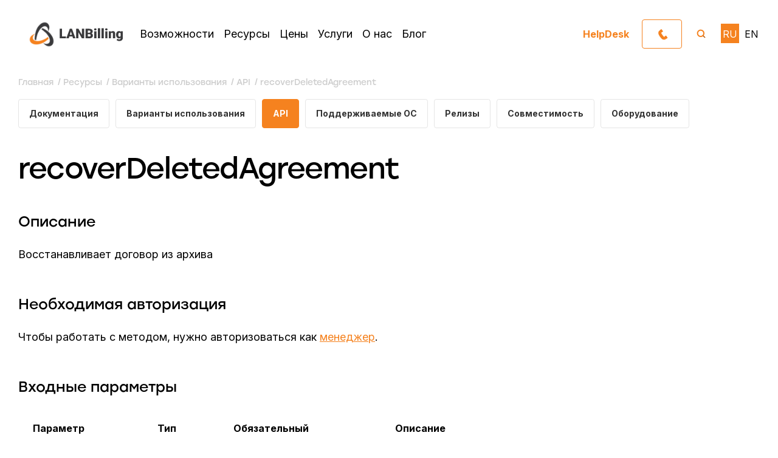

--- FILE ---
content_type: text/html; charset=UTF-8
request_url: https://www.lanbilling.ru/technical-information/documentation/api/recoverdeletedagreement/
body_size: 45582
content:
<link rel="canonical" href="https://www.lanbilling.ru/technical-information/documentation/api/recoverdeletedagreement/"/><!DOCTYPE html>
<html lang="ru">
<head>
	<meta charset="UTF-8">
	<meta name="viewport" content="width=device-width">
	<link href="https://fonts.googleapis.com/css2?family=Inter:wght@400;500;700&display=swap" rel="stylesheet">
	<link rel="shortcut icon" href="/favicon.ico?1" />
	<title>LANBilling: recoverDeletedAgreement</title>
		<meta http-equiv="Content-Type" content="text/html; charset=UTF-8" />
<meta name="keywords" content="LANBilling API, ланбиллинг апи" />
<meta name="description" content="Восстанавливает договор из архива" />
<link href="/bitrix/js/main/core/css/core.min.css?16208459272854" type="text/css" rel="stylesheet" />



<link href="/bitrix/cache/css/s1/lanbilling/template_96de30c7e824a88e5314ed4e9b377e49/template_96de30c7e824a88e5314ed4e9b377e49_v1.css?1756480208153500" type="text/css"  data-template-style="true" rel="stylesheet" />
<script type="text/javascript">if(!window.BX)window.BX={};if(!window.BX.message)window.BX.message=function(mess){if(typeof mess==='object'){for(let i in mess) {BX.message[i]=mess[i];} return true;}};</script>
<script type="text/javascript">(window.BX||top.BX).message({'JS_CORE_LOADING':'Загрузка...','JS_CORE_NO_DATA':'- Нет данных -','JS_CORE_WINDOW_CLOSE':'Закрыть','JS_CORE_WINDOW_EXPAND':'Развернуть','JS_CORE_WINDOW_NARROW':'Свернуть в окно','JS_CORE_WINDOW_SAVE':'Сохранить','JS_CORE_WINDOW_CANCEL':'Отменить','JS_CORE_WINDOW_CONTINUE':'Продолжить','JS_CORE_H':'ч','JS_CORE_M':'м','JS_CORE_S':'с','JSADM_AI_HIDE_EXTRA':'Скрыть лишние','JSADM_AI_ALL_NOTIF':'Показать все','JSADM_AUTH_REQ':'Требуется авторизация!','JS_CORE_WINDOW_AUTH':'Войти','JS_CORE_IMAGE_FULL':'Полный размер'});</script>

<script type="text/javascript" src="/bitrix/js/main/core/core.min.js?1620845927252095"></script>

<script>BX.setJSList(['/bitrix/js/main/core/core_ajax.js','/bitrix/js/main/core/core_promise.js','/bitrix/js/main/polyfill/promise/js/promise.js','/bitrix/js/main/loadext/loadext.js','/bitrix/js/main/loadext/extension.js','/bitrix/js/main/polyfill/promise/js/promise.js','/bitrix/js/main/polyfill/find/js/find.js','/bitrix/js/main/polyfill/includes/js/includes.js','/bitrix/js/main/polyfill/matches/js/matches.js','/bitrix/js/ui/polyfill/closest/js/closest.js','/bitrix/js/main/polyfill/fill/main.polyfill.fill.js','/bitrix/js/main/polyfill/find/js/find.js','/bitrix/js/main/polyfill/matches/js/matches.js','/bitrix/js/main/polyfill/core/dist/polyfill.bundle.js','/bitrix/js/main/core/core.js','/bitrix/js/main/polyfill/intersectionobserver/js/intersectionobserver.js','/bitrix/js/main/lazyload/dist/lazyload.bundle.js','/bitrix/js/main/polyfill/core/dist/polyfill.bundle.js','/bitrix/js/main/parambag/dist/parambag.bundle.js']);
BX.setCSSList(['/bitrix/js/main/core/css/core.css','/bitrix/js/main/lazyload/dist/lazyload.bundle.css','/bitrix/js/main/parambag/dist/parambag.bundle.css']);</script>
<script type="text/javascript">(window.BX||top.BX).message({'LANGUAGE_ID':'ru','FORMAT_DATE':'DD.MM.YYYY','FORMAT_DATETIME':'DD.MM.YYYY HH:MI:SS','COOKIE_PREFIX':'BITRIX_SM','SERVER_TZ_OFFSET':'0','SITE_ID':'s1','SITE_DIR':'/','USER_ID':'','SERVER_TIME':'1768655010','USER_TZ_OFFSET':'0','USER_TZ_AUTO':'Y','bitrix_sessid':'5294fd2fa59b62e5e5c37a7791425dfe'});</script>


<script type="text/javascript">BX.setJSList(['/bitrix/components/bitrix/search.title/script.js','/local/templates/lanbilling/js/captcha/captcha.js','/local/templates/lanbilling/js/jquery.min.js','/local/templates/lanbilling/js/fancybox/jquery.fancybox.js','/local/templates/lanbilling/js/scrollTo.js','/local/templates/lanbilling/js/swiper/swiper.min.js','/local/templates/lanbilling/js/jquery.inputmask.min.js','/local/templates/lanbilling/js/formstyler/jquery.formstyler.min.js','/local/templates/lanbilling/js/scripts.js','/local/templates/lanbilling/js/highlight/highlight.min.js','/local/templates/lanbilling/js/highlight/highlightjs-copy.min.js']);</script>
<script type="text/javascript">BX.setCSSList(['/local/templates/lanbilling/styles.css','/local/templates/lanbilling/js/fancybox/jquery.fancybox.css','/local/templates/lanbilling/js/swiper/swiper.min.css','/local/templates/lanbilling/js/formstyler/jquery.formstyler.css','/local/templates/lanbilling/lanbilling.css','/local/templates/lanbilling/js/highlight/default.min.css','/local/templates/lanbilling/js/highlight/highlightjs-copy.min.css']);</script>


<script type="text/javascript"  src="/bitrix/cache/js/s1/lanbilling/template_4a7f6bdf2e90655e85dc04eb56af4d27/template_4a7f6bdf2e90655e85dc04eb56af4d27_v1.js?1733149784592124"></script>
<script type="text/javascript">var _ba = _ba || []; _ba.push(["aid", "2bda946f0a34e126c63bff7831bc6c02"]); _ba.push(["host", "www.lanbilling.ru"]); (function() {var ba = document.createElement("script"); ba.type = "text/javascript"; ba.async = true;ba.src = (document.location.protocol == "https:" ? "https://" : "http://") + "bitrix.info/ba.js";var s = document.getElementsByTagName("script")[0];s.parentNode.insertBefore(ba, s);})();</script>



<!-- Yandex.Metrika counter -->
<script type="text/javascript" >
   (function(m,e,t,r,i,k,a){m[i]=m[i]||function(){(m[i].a=m[i].a||[]).push(arguments)};
   m[i].l=1*new Date();
   for (var j = 0; j < document.scripts.length; j++) {if (document.scripts[j].src === r) { return; }}
   k=e.createElement(t),a=e.getElementsByTagName(t)[0],k.async=1,k.src=r,a.parentNode.insertBefore(k,a)})
   (window, document, "script", "https://mc.yandex.ru/metrika/tag.js", "ym");

   ym(80047123, "init", {
        clickmap:true,
        trackLinks:true,
        accurateTrackBounce:true,
        webvisor:true
   });
</script>
<noscript><div><img src="https://mc.yandex.ru/watch/80047123" style="position:absolute; left:-9999px;" alt="" /></div></noscript>
<!-- /Yandex.Metrika counter -->
</head>

<body class="body--lang-ru body--tech-detail">

<!-- Yandex.Metrika counter -->
<script type="text/javascript" >
   (function(m,e,t,r,i,k,a){m[i]=m[i]||function(){(m[i].a=m[i].a||[]).push(arguments)};
   m[i].l=1*new Date();k=e.createElement(t),a=e.getElementsByTagName(t)[0],k.async=1,k.src=r,a.parentNode.insertBefore(k,a)})
   (window, document, "script", "https://mc.yandex.ru/metrika/tag.js", "ym");

   ym(80047123, "init", {
        clickmap:true,
        trackLinks:true,
        accurateTrackBounce:true,
        webvisor:true
   });
</script>
<noscript><div><img src="https://mc.yandex.ru/watch/80047123" style="position:absolute; left:-9999px;" alt="" /></div></noscript>
<!-- /Yandex.Metrika counter -->

<!-- Google Tag Manager (noscript) -->
<noscript><iframe src="https://www.googletagmanager.com/ns.html?id=GTM-T8VTZF4"
height="0" width="0" style="display:none;visibility:hidden"></iframe></noscript>
<!-- End Google Tag Manager (noscript) -->

<div class="content">
	<div class="header">
		<div class="wrap">
			<a href="/" class="logo"><img src="/local/templates/lanbilling/images/svg/logo.svg" alt=""></a>
			<a href="JavaScript:;" class="burger-menu__close"></a>
			<div class="burger-menu">
                
<div id="title-search" class="search">
    <form action="/search/">
        <input id="title-search-input" type="text" name="q" class="input" placeholder="Поиск">
        <a href="JavaScript:;" class="search-btn"></a>
    </form>
</div>

<script>
    BX.ready(function(){
        new JCTitleSearch({
            'AJAX_PAGE' : '/local/ajax/search.php',
            'CONTAINER_ID': 'title-search',
            'INPUT_ID': 'title-search-input',
            'MIN_QUERY_LEN': 2
        });
    });
</script>				<div class="top-menu"><ul class="top-menu-1"><li><a href="/about-product/">Возможности</a></li><li><a href="/technical-information/">Ресурсы</a><ul class="top-menu--sub">
			<li class="back"><a href="/technical-information/">Ресурсы</a></li><li><a href="https://docs.lanbilling.ru/">Документация</a></li><li><a href="/technical-information/documentation/">Варианты использования</a></li><li><a href="/technical-information/documentation/api/">API</a></li><li><a href="/technical-information/os-support/">Поддерживаемые ОС</a></li><li><a href="/technical-information/releases/">Релизы</a></li><li><a href="/technical-information/compatibility/">Совместимость</a></li><li><a href="/technical-information/equipment/">Оборудование</a></li></ul><a href="JavaScript:;" class="open-sub"></a></li><li><a href="/prices/">Цены</a><ul class="top-menu--sub">
			<li class="back"><a href="/prices/">Цены</a></li><li><a href="/prices/">Лицензии</a></li><li><a href="/prices/modules/">Модули</a></li></ul><a href="JavaScript:;" class="open-sub"></a></li><li><a href="/services/">Услуги</a><ul class="top-menu--sub">
			<li class="back"><a href="/services/">Услуги</a></li><li><a href="/services/inculcation/">Внедрение</a></li><li><a href="/services/rework/">Доработка</a></li><li><a href="/services/sorm/">Передача данных в СОРМ</a></li></ul><a href="JavaScript:;" class="open-sub"></a></li><li><a href="/about/">О нас</a><ul class="top-menu--sub">
			<li class="back"><a href="/about/">О нас</a></li><li><a href="/about/">О компании</a></li><li><a href="/about/vacancies/">Вакансии</a></li><li><a href="/about/partners/">Партнёры</a></li><li><a href="/about/review/">Отзывы клиентов</a></li><li><a href="/products/">Другие продукты</a></li><li><a href="/about/contacts/">Контакты</a></li></ul><a href="JavaScript:;" class="open-sub"></a></li><li><a href="/blog/">Блог</a></li></ul></div>
				<a href="https://client.lanbilling.ru/" target="_blank" class="header-right__lk">HelpDesk</a>
				<div class="lang"><a href="/" class="active">RU</a><a href="/en/">EN</a></div>
			</div>
			<div class="header-phone"><a href="#callback" data-fancybox class="btn">Обратный звонок</a></div>
			<a href="JavaScript:;" class="burger"><span></span></a>
		</div>
	</div>
	<div class="main">
					<div class="page-top">
				<div class="wrap">
					<div class="breadcrumbs" itemprop="http://schema.org/breadcrumb" itemscope itemtype="http://schema.org/BreadcrumbList">
			<span itemprop="itemListElement" itemscope itemtype="http://schema.org/ListItem">
				
				<a href="/" title="Главная" itemprop="item">
					<span itemprop="name">Главная</span>
				</a>
				<meta itemprop="position" content="1" />
			</span>
			<span itemprop="itemListElement" itemscope itemtype="http://schema.org/ListItem">
				 / 
				<a href="/technical-information/" title="Ресурсы" itemprop="item">
					<span itemprop="name">Ресурсы</span>
				</a>
				<meta itemprop="position" content="2" />
			</span>
			<span itemprop="itemListElement" itemscope itemtype="http://schema.org/ListItem">
				 / 
				<a href="/technical-information/documentation/" title="Варианты использования" itemprop="item">
					<span itemprop="name">Варианты использования</span>
				</a>
				<meta itemprop="position" content="3" />
			</span>
			<span itemprop="itemListElement" itemscope itemtype="http://schema.org/ListItem">
				 / 
				<a href="/technical-information/documentation/api/" title="API" itemprop="item">
					<span itemprop="name">API</span>
				</a>
				<meta itemprop="position" content="4" />
			</span>  /  <span>recoverDeletedAgreement</span><div style="clear:both"></div></div><div class="scroll-holder">
		<div class="submenu"><a href="https://docs.lanbilling.ru/" class="btn btn--light"target="_blank">Документация</a><a href="/technical-information/documentation/" class="btn btn--light">Варианты использования</a><a href="/technical-information/documentation/api/" class="btn">API</a><a href="/technical-information/os-support/" class="btn btn--light">Поддерживаемые ОС</a><a href="/technical-information/releases/" class="btn btn--light">Релизы</a><a href="/technical-information/compatibility/" class="btn btn--light">Совместимость</a><a href="/technical-information/equipment/" class="btn btn--light">Оборудование</a></div>
	</div>
								<h1>recoverDeletedAgreement</h1>
							</div>
			</div>
				<div class="wrap">


<div class="page-content">
    <div class="page-text page-text--api page-text--table">
        <br>
        <h3>Описание</h3>

<p>Восстанавливает договор из архива</p>

<h3>Необходимая авторизация</h3>

<p>Чтобы работать с методом, нужно авторизоваться как <a href="/technical-information/documentation/api/login/">менеджер</a>.</p>

<h3>Входные параметры</h3>

<table>
	<tbody>
		<tr>
			<th>Параметр</th>
			<th>Тип</th>
			<th>Обязательный</th>
			<th>Описание</th>
		</tr>
		<tr>
			<td>agrmid</td>
			<td>long</td>
			<td><img src="/local/templates/lanbilling/images/svg/ok.svg"></td>
			<td>Идентификатор договора</td>
		</tr>
	</tbody>
</table>

<h3>Возвращаемые параметры</h3>

<table>
	<tbody>
		<tr>
			<th>Параметр</th>
			<th>Тип</th>
			<th>Обязательный</th>
			<th>Описание</th>
		</tr>
		<tr>
			<td>ret</td>
			<td>long</td>
			<td><img src="/local/templates/lanbilling/images/svg/ok.svg"></td>
			<td>Результат операции: 1 — успех</td>
		</tr>
	</tbody>
</table>
                    <br>
            <h3>Определение типа</h3>
		<pre><code>&lt;!-- operation request element --&gt;
&lt;element name=&quot;recoverDeletedAgreement&quot;&gt;
 &lt;complexType&gt;
  &lt;sequence&gt;
   &lt;element name=&quot;agrmid&quot; type=&quot;xsd:long&quot; minOccurs=&quot;1&quot; maxOccurs=&quot;1&quot;/&gt;
  &lt;/sequence&gt;
 &lt;/complexType&gt;
&lt;/element&gt;

&lt;!-- operation response element --&gt;
&lt;element name=&quot;recoverDeletedAgreementResponse&quot;&gt;
 &lt;complexType&gt;
  &lt;sequence&gt;
   &lt;element name=&quot;ret&quot; type=&quot;xsd:long&quot; minOccurs=&quot;1&quot; maxOccurs=&quot;1&quot;/&gt;
  &lt;/sequence&gt;
 &lt;/complexType&gt;
&lt;/element&gt;</code></pre>
            </div>
</div>
<div class="docs-back">
    <a href="/technical-information/documentation/api/">Назад</a>
</div>
<!--    wrap-->
</div>

<div class="footer">
	<div class="wrap">
		<div class="footer-top">
			<div class="col">
				<a href="/" class="logo"><img src="/local/templates/lanbilling/images/svg/logo-w.svg" alt=""></a>
				<div class="footer-about"><h4>Ссылки</h4>

<ul>
	<li><a href="/about-product/demo/">Демоверсия</a></li>
	<li><a href="/about-product/certificates/">Сертификаты</a></li>
	<li><a href="https://docs.lanbilling.ru/">Документация</a></li>
	<li><a href="https://client.lanbilling.ru/">HelpDesk</a></li>
	<li><a href="/blog/">Блог</a></li>
</ul></div>
			</div><div class="col">
				<h4>Контакты</h4>
				<div class="footer-box">
					<span>Адрес:</span>
					г. Москва, Большая Почтовая 34, строение 6, офис 5				</div>
				<div class="footer-box footer-box--phone">
					<span>Телефон:</span>
					<a href="tel:+74957950677">+7 (495) 795-06-77</a>				</div>
				<div class="footer-box footer-box--mail">
					<span>Email:</span>
					<a href="mailto:itdep@lanbilling.ru">itdep@lanbilling.ru</a>				</div>
				<a href="https://t.me/lanbilling" class="tg" target="_blank">Telegram</a>
			</div><div class="col col--mod">
				<h4>Режим работы</h4>
				<div class="footer-box">
					<span>Техническая поддержка</span>
					Круглосуточно, без выходных				</div>
				<div class="footer-box">
					<span>Коммерческий отдел</span>
					<p>
	 Понедельник – пятница, <br>
	 с 9:00 до 18:00
</p>				</div>
				<div class="footer-time">МСК (UTC+3)</div>
			</div>
		</div>
		<div class="footer-bot">
			<span>
            © ООО «Сетевые Решения», 2001–2026. Все права защищены.            </span><a href="https://prominado.ru" target="_blank" class="prominado">Сделано в Prominado</a>
		</div>
	</div>
</div>

<div id="callback" class="pop">
	<form action="/local/ajax/callback.php" data-ajax>
        <input type="hidden" name="lang" value="ru">
		<h4 class="pop-title">Заказать обратный звонок</h4>
		<label class="input-wrap"><input type="text" name="name" class="input" required placeholder="Имя"></label>
		<label class="input-wrap"><select name="country" class="input select input-country">
                <option value="+7" selected>Россия</option><option value="+7">Казахстан</option><option value="+61">Австралия</option><option value="+43">Австрия</option><option value="+994">Азербайджан</option><option value="+355">Албания</option><option value="+213">Алжир</option><option value="+244">Ангола</option><option value="+376">Андорра</option><option value="+1268">Антигуа и Барбуда</option><option value="+54">Аргентина</option><option value="+374">Армения</option><option value="+297">Аруба</option><option value="+93">Афганистан</option><option value="+1242">Багамы</option><option value="+880">Бангладеш</option><option value="+1246">Барбадос</option><option value="+973">Бахрейн</option><option value="+375">Беларусь</option><option value="+501">Белиз</option><option value="+32">Бельгия</option><option value="+229">Бенин</option><option value="+359">Болгария</option><option value="+591">Боливия</option><option value="+599">Бонэйр, Синт-Эстатиус и Саба</option><option value="+387">Босния и Герцеговина</option><option value="+267">Ботсвана</option><option value="+55">Бразилия</option><option value="+246">Британская территория в Индийском океане</option><option value="+673">Бруней-Даруссалам</option><option value="+226">Буркина-Фасо</option><option value="+257">Бурунди</option><option value="+975">Бутан</option><option value="+678">Вануату</option><option value="+39">Ватикан</option><option value="+44">Великобритания</option><option value="+36">Венгрия</option><option value="+58">Венесуэла</option><option value="+670">Восточный Тимор</option><option value="+84">Вьетнам</option><option value="+241">Габон</option><option value="+509">Гаити</option><option value="+592">Гайана</option><option value="+220">Гамбия</option><option value="+233">Гана</option><option value="+590">Гваделупа</option><option value="+502">Гватемала</option><option value="+224">Гвинея</option><option value="+245">Гвинея-Бисау</option><option value="+49">Германия</option><option value="+504">Гондурас</option><option value="+852">Гонконг</option><option value="+1473">Гренада</option><option value="+30">Греция</option><option value="+995">Грузия</option><option value="+1671">Гуам</option><option value="+45">Дания</option><option value="+253">Джибути</option><option value="+1767">Доминика</option><option value="+1">Доминиканская Республика</option><option value="+20">Египет</option><option value="+260">Замбия</option><option value="+263">Зимбабве</option><option value="+972">Израиль</option><option value="+91">Индия</option><option value="+62">Индонезия</option><option value="+962">Иордания</option><option value="+964">Ирак</option><option value="+98">Иран</option><option value="+353">Ирландия</option><option value="+354">Исландия</option><option value="+34">Испания</option><option value="+39">Италия</option><option value="+967">Йемен</option><option value="+850">КНДР</option><option value="+238">Кабо-Верде</option><option value="+7">Казахстан</option><option value="+855">Камбоджа</option><option value="+237">Камерун</option><option value="+1">Канада</option><option value="+974">Катар</option><option value="+254">Кения</option><option value="+357">Кипр</option><option value="+996">Киргизия</option><option value="+686">Кирибати</option><option value="+86">Китай</option><option value="+57">Колумбия</option><option value="+269">Коморы</option><option value="+242">Конго - Браззавиль</option><option value="+243">Конго - Киншаса</option><option value="+383">Косово</option><option value="+506">Коста-Рика</option><option value="+225">Кот-д’Ивуар</option><option value="+53">Куба</option><option value="+965">Кувейт</option><option value="+599">Кюрасао</option><option value="+856">Лаос</option><option value="+371">Латвия</option><option value="+266">Лесото</option><option value="+231">Либерия</option><option value="+961">Ливан</option><option value="+218">Ливия</option><option value="+370">Литва</option><option value="+423">Лихтенштейн</option><option value="+352">Люксембург</option><option value="+230">Маврикий</option><option value="+222">Мавритания</option><option value="+261">Мадагаскар</option><option value="+853">Макао</option><option value="+265">Малави</option><option value="+60">Малайзия</option><option value="+223">Мали</option><option value="+960">Мальдивы</option><option value="+356">Мальта</option><option value="+212">Марокко</option><option value="+596">Мартиника</option><option value="+692">Маршалловы Острова</option><option value="+52">Мексика</option><option value="+258">Мозамбик</option><option value="+373">Молдова</option><option value="+377">Монако</option><option value="+976">Монголия</option><option value="+95">Мьянма</option><option value="+264">Намибия</option><option value="+674">Науру</option><option value="+977">Непал</option><option value="+227">Нигер</option><option value="+234">Нигерия</option><option value="+31">Нидерланды</option><option value="+505">Никарагуа</option><option value="+64">Новая Зеландия</option><option value="+687">Новая Каледония</option><option value="+47">Норвегия</option><option value="+971">ОАЭ</option><option value="+968">Оман</option><option value="+92">Пакистан</option><option value="+680">Палау</option><option value="+970">Палестинские территории</option><option value="+507">Панама</option><option value="+675">Папуа — Новая Гвинея</option><option value="+595">Парагвай</option><option value="+51">Перу</option><option value="+48">Польша</option><option value="+351">Португалия</option><option value="+1">Пуэрто-Рико</option><option value="+82">Республика Корея</option><option value="+262">Реюньон</option><option value="+7">Россия</option><option value="+250">Руанда</option><option value="+40">Румыния</option><option value="+503">Сальвадор</option><option value="+685">Самоа</option><option value="+378">Сан-Марино</option><option value="+239">Сан-Томе и Принсипи</option><option value="+966">Саудовская Аравия</option><option value="+389">Северная Македония</option><option value="+248">Сейшельские Острова</option><option value="+221">Сенегал</option><option value="+1784">Сент-Винсент и Гренадины</option><option value="+1869">Сент-Китс и Невис</option><option value="+1758">Сент-Люсия</option><option value="+381">Сербия</option><option value="+65">Сингапур</option><option value="+963">Сирия</option><option value="+421">Словакия</option><option value="+386">Словения</option><option value="+1">Соединенные Штаты</option><option value="+677">Соломоновы Острова</option><option value="+252">Сомали</option><option value="+249">Судан</option><option value="+597">Суринам</option><option value="+232">Сьерра-Леоне</option><option value="+992">Таджикистан</option><option value="+66">Таиланд</option><option value="+886">Тайвань</option><option value="+255">Танзания</option><option value="+228">Того</option><option value="+676">Тонга</option><option value="+1868">Тринидад и Тобаго</option><option value="+688">Тувалу</option><option value="+216">Тунис</option><option value="+993">Туркменистан</option><option value="+90">Турция</option><option value="+256">Уганда</option><option value="+998">Узбекистан</option><option value="+380">Украина</option><option value="+598">Уругвай</option><option value="+691">Федеративные Штаты Микронезии</option><option value="+679">Фиджи</option><option value="+63">Филиппины</option><option value="+358">Финляндия</option><option value="+33">Франция</option><option value="+594">Французская Гвиана</option><option value="+689">Французская Полинезия</option><option value="+385">Хорватия</option><option value="+236">Центрально-Африканская Республика</option><option value="+235">Чад</option><option value="+382">Черногория</option><option value="+420">Чехия</option><option value="+56">Чили</option><option value="+41">Швейцария</option><option value="+46">Швеция</option><option value="+94">Шри-Ланка</option><option value="+593">Эквадор</option><option value="+240">Экваториальная Гвинея</option><option value="+291">Эритрея</option><option value="+268">Эсватини</option><option value="+372">Эстония</option><option value="+251">Эфиопия</option><option value="+27">Южно-Африканская Республика</option><option value="+211">Южный Судан</option><option value="+1876">Ямайка</option><option value="+81">Япония</option>			</select></label>
		<label class="input-wrap"><input required type="text" name="phone" class="input" placeholder="Телефон" value="+7"></label>
		<label class="input-wrap"><input required type="email" name="email" class="input" placeholder="Email"></label>
		<label class="input-wrap"><textarea name="comment" class="input" placeholder="Сообщение"></textarea><span></span></label>
				    <input type="hidden" class="captcha-sid" name="captcha_sid" value="0d115aedd9467512379b0e48b7531d1a⁠"/> 
		
		    <label class="input-wrap captcha-label">
		        <img src="/bitrix/tools/captcha.php?captcha_sid=0d115aedd9467512379b0e48b7531d1a" class="captcha-image" width="180" height="56" alt="CAPTCHA" />
		        <input type="text" required name="captcha_word" class="input captcha-input" maxlength="50" value="" placeholder="Код" autocomplete="off" />
		    </label>
		    <a src="/bitrix/tools/captcha.php?captcha_sid=0d115aedd9467512379b0e48b7531d1a⁠" class="captcha-refresh captcha--bg-white">обновить картинку</a>
		
				<button class="btn pop-btn">Отправить</button>
		<div class="agree">Нажимая на кнопку «Отправить», я даю согласие на обработку персональных данных и соглашаюсь c <a href='/privacy/'>политикой конфиденциальности</a></div>
	</form>
</div>
<div id="agree" class="pop" style="max-width: 900px;">
    <h2>Политика в отношении обработки <br> персональных данных</h2>
    <h3>1. Общие положения</h3>
    <p>Настоящая политика обработки персональных данных составлена в соответствии с требованиями Федерального закона от 27.07.2006. №152-ФЗ «О персональных данных» и определяет порядок обработки персональных данных и меры по обеспечению безопасности персональных данных, предпринимаемые&nbsp;ООО "Сетевые решения"&nbsp;(далее – Оператор).</p>
    <div style="padding-left: 24px;">
        <p>1.1. Оператор ставит своей важнейшей целью и условием осуществления своей деятельности соблюдение прав и свобод человека и гражданина при обработке его персональных данных, в том числе защиты прав на неприкосновенность частной жизни, личную и семейную тайну.</p>
        <p>1.2. Настоящая политика Оператора в отношении обработки персональных данных (далее – Политика) применяется ко всей информации, которую Оператор может получить о посетителях веб-сайта&nbsp;https://www.lanbilling.ru/.</p>
    </div>
    <h3>2. Основные понятия, используемые в Политике</h3>
    <div style="padding-left: 24px;">
        <p>2.1. Автоматизированная обработка персональных данных – обработка персональных данных с помощью средств вычислительной техники;</p>
        <p>2.2. Блокирование персональных данных – временное прекращение обработки персональных данных (за исключением случаев, если обработка необходима для уточнения персональных данных);</p>
        <p>2.3. Веб-сайт – совокупность графических и информационных материалов, а также программ для ЭВМ и баз данных, обеспечивающих их доступность в сети интернет по сетевому адресу&nbsp;https://www.lanbilling.ru/;</p>
        <p>2.4. Информационная система персональных данных — совокупность содержащихся в базах данных персональных данных, и обеспечивающих их обработку информационных технологий и технических средств;</p>
        <p>2.5. Обезличивание персональных данных — действия, в результате которых невозможно определить без использования дополнительной информации принадлежность персональных данных конкретному Пользователю или иному субъекту персональных данных;</p>
        <p>2.6. Обработка персональных данных – любое действие (операция) или совокупность действий (операций), совершаемых с использованием средств автоматизации или без использования таких средств с персональными данными, включая сбор, запись, систематизацию, накопление, хранение, уточнение (обновление, изменение), извлечение, использование, передачу (распространение, предоставление, доступ), обезличивание, блокирование, удаление, уничтожение персональных данных;</p>
        <p>2.7. Оператор – государственный орган, муниципальный орган, юридическое или физическое лицо, самостоятельно или совместно с другими лицами организующие и (или) осуществляющие обработку персональных данных, а также определяющие цели обработки персональных данных, состав персональных данных, подлежащих обработке, действия (операции), совершаемые с персональными данными;</p>
        <p>2.8. Персональные данные – любая информация, относящаяся прямо или косвенно к определенному или определяемому Пользователю веб-сайта&nbsp;https://www.lanbilling.ru/;</p>
        <p>2.9. Пользователь – любой посетитель веб-сайта&nbsp;https://www.lanbilling.ru/;</p>
        <p>2.10. Предоставление персональных данных – действия, направленные на раскрытие персональных данных определенному лицу или определенному кругу лиц;</p>
        <p>2.11. Распространение персональных данных – любые действия, направленные на раскрытие персональных данных неопределенному кругу лиц (передача персональных данных) или на ознакомление с персональными данными неограниченного круга лиц, в том числе обнародование персональных данных в средствах массовой информации, размещение в информационно-телекоммуникационных сетях или предоставление доступа к персональным данным каким-либо иным способом;</p>
        <p>2.12. Трансграничная передача персональных данных – передача персональных данных на территорию иностранного государства органу власти иностранного государства, иностранному физическому или иностранному юридическому лицу;</p>
        <p>2.13. Уничтожение персональных данных – любые действия, в результате которых персональные данные уничтожаются безвозвратно с невозможностью дальнейшего восстановления содержания персональных данных в информационной системе персональных данных и (или) уничтожаются материальные носители персональных данных.</p>
    </div>
   <h3> 3. Оператор может обрабатывать следующие персональные данные Пользователя</h3>
    <div style="padding-left: 24px;">
        <p>3.1.Фамилия, имя, отчество;</p>
        <p>3.2.Электронный адрес;</p>
        <p>3.3.Номера телефонов;</p>
        <p>3.4. Также на сайте происходит сбор и обработка обезличенных данных о посетителях (в т.ч. файлов «cookie») с помощью сервисов интернет-статистики (Яндекс Метрика и Гугл Аналитика и других).</p>
        <p>3.5. Вышеперечисленные данные далее по тексту Политики объединены общим понятием Персональные данные.</p>
    </div>
    <h3>4. Цели обработки персональных данных</h3>
    <div style="padding-left: 24px;">
        <p>4.1. Цель обработки персональных данных Пользователя —информирование Пользователя посредством отправки электронных писем; предоставление доступа Пользователю к сервисам, информации и/или материалам, содержащимся на веб-сайте; информирование Пользователя посредством телефонного звонка.</p>
        <p>4.2. Также Оператор имеет право направлять Пользователю уведомления о новых продуктах и услугах, специальных предложениях и различных событиях. Пользователь всегда может отказаться от получения информационных сообщений, направив Оператору письмо на адрес электронной почты&nbsp;itdep@lanbilling.ru&nbsp;с пометкой «Отказ от уведомлений о новых продуктах и услугах и специальных предложениях».</p>
        <p>4.3. Обезличенные данные Пользователей, собираемые с помощью сервисов интернет-статистики, служат для сбора информации о действиях Пользователей на сайте, улучшения качества сайта и его содержания.</p>
    </div>
    <h3>5. Правовые основания обработки персональных данных</h3>
    <div style="padding-left: 24px;">
        <p>5.1. Оператор обрабатывает персональные данные Пользователя только в случае их заполнения и/или отправки Пользователем самостоятельно через специальные формы, расположенные на сайте&nbsp;https://www.lanbilling.ru/. Заполняя соответствующие формы и/или отправляя свои персональные данные Оператору, Пользователь выражает свое согласие с данной Политикой.</p>
        <p>5.2. Оператор обрабатывает обезличенные данные о Пользователе в случае, если это разрешено в настройках браузера Пользователя (включено сохранение файлов «cookie» и использование технологии JavaScript).</p>
    </div>
    <h3>6. Порядок сбора, хранения, передачи и других видов обработки персональных данных</h3>
    <p>Безопасность персональных данных, которые обрабатываются Оператором, обеспечивается путем реализации правовых, организационных и технических мер, необходимых для выполнения в полном объеме требований действующего законодательства в области защиты персональных данных.</p>
    <div style="padding-left: 24px;">
        <p>6.1. Оператор обеспечивает сохранность персональных данных и принимает все возможные меры, исключающие доступ к персональным данным неуполномоченных лиц.</p>
        <p>6.2. Персональные данные Пользователя никогда, ни при каких условиях не будут переданы третьим лицам, за исключением случаев, связанных с исполнением действующего законодательства.</p>
        <p>6.3. В случае выявления неточностей в персональных данных, Пользователь может актуализировать их самостоятельно, путем направления Оператору уведомление на адрес электронной почты Оператора&nbsp;itdep@lanbilling.ru&nbsp;с пометкой «Актуализация персональных данных».</p>
        <p>6.4. Срок обработки персональных данных является неограниченным. Пользователь может в любой момент отозвать свое согласие на обработку персональных данных, направив Оператору уведомление посредством электронной почты на электронный адрес Оператора&nbsp;itdep@lanbilling.ru&nbsp;с пометкой «Отзыв согласия на обработку персональных данных».</p>
    </div>
    <h3>7. Трансграничная передача персональных данных</h3>
    <div style="padding-left: 24px;">
        <p>7.1. Оператор до начала осуществления трансграничной передачи персональных данных обязан убедиться в том, что иностранным государством, на территорию которого предполагается осуществлять передачу персональных данных, обеспечивается надежная защита прав субъектов персональных данных.</p>
        <p>7.2. Трансграничная передача персональных данных на территории иностранных государств, не отвечающих вышеуказанным требованиям, может осуществляться только в случае наличия согласия в письменной форме субъекта персональных данных на трансграничную передачу его персональных данных и/или исполнения договора, стороной которого является субъект персональных данных.</p>
    </div>
    <h3>8. Заключительные положения</h3>
    <div style="padding-left: 24px;">
        <p>8.1. Пользователь может получить любые разъяснения по интересующим вопросам, касающимся обработки его персональных данных, обратившись к Оператору с помощью электронной почты&nbsp;itdep@lanbilling.ru.</p>
        <p>8.2. В данном документе будут отражены любые изменения политики обработки персональных данных Оператором. Политика действует бессрочно до замены ее новой версией.</p>
        <p>8.3. Актуальная версия Политики в свободном доступе расположена в сети Интернет по адресу&nbsp;https://www.lanbilling.ru/privacy/.</p>
    </div>

</div>


<!--content-->
</div>

    <a href="#" class="docs-up"></a>

<script>
    hljs.addPlugin(
      new CopyButtonPlugin({
        lang: "ru", // The copy button now says "Copiado!" when selected.
      })
    );
    hljs.highlightAll();
</script>

</body>
</html>

--- FILE ---
content_type: text/css
request_url: https://www.lanbilling.ru/bitrix/cache/css/s1/lanbilling/template_96de30c7e824a88e5314ed4e9b377e49/template_96de30c7e824a88e5314ed4e9b377e49_v1.css?1756480208153500
body_size: 153500
content:


/* Start:/local/templates/lanbilling/styles.css?1748507509330*/
.page-text img {margin-bottom: 20px;}

.page-text ol li {color: #000000 !important;}

.page-text td ul {margin-bottom: 0px;}

img.icon {display: inline !important; vertical-align: middle; margin: 0px; border: 0px !important}

.page-text--api pre {max-width: 100% !important;}

.drop-box--prices .drop-content p {max-width: 700px;}
/* End */


/* Start:/local/templates/lanbilling/js/fancybox/jquery.fancybox.css?162084580417390*/
body.compensate-for-scrollbar {
    overflow: hidden;
}

.fancybox-active {
    height: auto;
}

.fancybox-is-hidden {
    left: -9999px;
    margin: 0;
    position: absolute !important;
    top: -9999px;
    visibility: hidden;
}

.fancybox-container {
    -webkit-backface-visibility: hidden;
    height: 100%;
    left: 0;
    outline: none;
    position: fixed;
    -webkit-tap-highlight-color: transparent;
    top: 0;
    -ms-touch-action: manipulation;
    touch-action: manipulation;
    transform: translateZ(0);
    width: 100%;
    z-index: 99992;
}

.fancybox-container * {
    box-sizing: border-box;
}

.fancybox-outer,
.fancybox-inner,
.fancybox-bg,
.fancybox-stage {
    bottom: 0;
    left: 0;
    position: absolute;
    right: 0;
    top: 0;
}

.fancybox-outer {
    -webkit-overflow-scrolling: touch;
    overflow-y: auto;
}

.fancybox-bg {
    background: rgb(30, 30, 30);
    opacity: 0;
    transition-duration: inherit;
    transition-property: opacity;
    transition-timing-function: cubic-bezier(.47, 0, .74, .71);
}

.fancybox-is-open .fancybox-bg {
    opacity: .9;
    transition-timing-function: cubic-bezier(.22, .61, .36, 1);
}

.fancybox-infobar,
.fancybox-toolbar,
.fancybox-caption,
.fancybox-navigation .fancybox-button {
    direction: ltr;
    opacity: 0;
    position: absolute;
    transition: opacity .25s ease, visibility 0s ease .25s;
    visibility: hidden;
    z-index: 99997;
}

.fancybox-show-infobar .fancybox-infobar,
.fancybox-show-toolbar .fancybox-toolbar,
.fancybox-show-caption .fancybox-caption,
.fancybox-show-nav .fancybox-navigation .fancybox-button {
    opacity: 1;
    transition: opacity .25s ease 0s, visibility 0s ease 0s;
    visibility: visible;
}

.fancybox-infobar {
    color: #ccc;
    font-size: 13px;
    -webkit-font-smoothing: subpixel-antialiased;
    height: 44px;
    left: 0;
    line-height: 44px;
    min-width: 44px;
    mix-blend-mode: difference;
    padding: 0 10px;
    pointer-events: none;
    top: 0;
    -webkit-touch-callout: none;
    -webkit-user-select: none;
    -moz-user-select: none;
    -ms-user-select: none;
    user-select: none;
}

.fancybox-toolbar {
    right: 0;
    top: 0;
}

.fancybox-stage {
    direction: ltr;
    overflow: visible;
    transform: translateZ(0);
    z-index: 99994;
}

.fancybox-is-open .fancybox-stage {
    overflow: hidden;
}

.fancybox-slide {
    -webkit-backface-visibility: hidden; /* Using without prefix would break IE11 */
    display: none;
    height: 100%;
    left: 0;
    outline: none;
    overflow: auto;
    -webkit-overflow-scrolling: touch;
    padding: 44px;
    position: absolute;
    text-align: center;
    top: 0;
    transition-property: transform, opacity;
    white-space: normal;
    width: 100%;
    z-index: 99994;
}

.fancybox-slide::before {
    content: '';
    display: inline-block;
    font-size: 0;
    height: 100%;
    vertical-align: middle;
    width: 0;
}

.fancybox-is-sliding .fancybox-slide,
.fancybox-slide--previous,
.fancybox-slide--current,
.fancybox-slide--next {
    display: block;
}

.fancybox-slide--image {
    overflow: hidden;
    padding: 44px 0;
}

.fancybox-slide--image::before {
    display: none;
}

.fancybox-slide--html {
    padding: 6px;
}

.fancybox-content {
    background: #fff;
    display: inline-block;
    margin: 0;
    max-width: 100%;
    overflow: auto;
    -webkit-overflow-scrolling: touch;
    padding: 44px;
    position: relative;
    text-align: left;
    vertical-align: middle;
}

.fancybox-slide--image .fancybox-content {
    animation-timing-function: cubic-bezier(.5, 0, .14, 1);
    -webkit-backface-visibility: hidden;
    background: transparent;
    background-repeat: no-repeat;
    background-size: 100% 100%;
    left: 0;
    max-width: none;
    overflow: visible;
    padding: 0;
    position: absolute;
    top: 0;
    -ms-transform-origin: top left;
    transform-origin: top left;
    transition-property: transform, opacity;
    -webkit-user-select: none;
    -moz-user-select: none;
    -ms-user-select: none;
    user-select: none;
    z-index: 99995;
}

.fancybox-can-zoomOut .fancybox-content {
    cursor: zoom-out;
}

.fancybox-can-zoomIn .fancybox-content {
    cursor: zoom-in;
}

.fancybox-can-swipe .fancybox-content,
.fancybox-can-pan .fancybox-content {
    cursor: -webkit-grab;
    cursor: grab;
}

.fancybox-is-grabbing .fancybox-content {
    cursor: -webkit-grabbing;
    cursor: grabbing;
}

.fancybox-container [data-selectable='true'] {
    cursor: text;
}

.fancybox-image,
.fancybox-spaceball {
    background: transparent;
    border: 0;
    height: 100%;
    left: 0;
    margin: 0;
    max-height: none;
    max-width: none;
    padding: 0;
    position: absolute;
    top: 0;
    -webkit-user-select: none;
    -moz-user-select: none;
    -ms-user-select: none;
    user-select: none;
    width: 100%;
}

.fancybox-spaceball {
    z-index: 1;
}

.fancybox-slide--video .fancybox-content,
.fancybox-slide--map .fancybox-content,
.fancybox-slide--pdf .fancybox-content,
.fancybox-slide--iframe .fancybox-content {
    height: 100%;
    overflow: visible;
    padding: 0;
    width: 100%;
}

.fancybox-slide--video .fancybox-content {
    background: #000;
}

.fancybox-slide--map .fancybox-content {
    background: #e5e3df;
}

.fancybox-slide--iframe .fancybox-content {
    background: #fff;
}

.fancybox-video,
.fancybox-iframe {
    background: transparent;
    border: 0;
    display: block;
    height: 100%;
    margin: 0;
    overflow: hidden;
    padding: 0;
    width: 100%;
}

/* Fix iOS */
.fancybox-iframe {
    left: 0;
    position: absolute;
    top: 0;
}

.fancybox-error {
    background: #fff;
    cursor: default;
    max-width: 400px;
    padding: 40px;
    width: 100%;
}

.fancybox-error p {
    color: #444;
    font-size: 16px;
    line-height: 20px;
    margin: 0;
    padding: 0;
}

/* Buttons */

.fancybox-button {
    background: rgba(30, 30, 30, .6);
    border: 0;
    border-radius: 0;
    box-shadow: none;
    cursor: pointer;
    display: inline-block;
    height: 44px;
    margin: 0;
    padding: 10px;
    position: relative;
    transition: color .2s;
    vertical-align: top;
    visibility: inherit;
    width: 44px;
}

.fancybox-button,
.fancybox-button:visited,
.fancybox-button:link {
    color: #ccc;
}

.fancybox-button:hover {
    color: #fff;
}

.fancybox-button:focus {
    outline: none;
}

.fancybox-button.fancybox-focus {
    outline: 1px dotted;
}

.fancybox-button[disabled],
.fancybox-button[disabled]:hover {
    color: #888;
    cursor: default;
    outline: none;
}

/* Fix IE11 */
.fancybox-button div {
    height: 100%;
}

.fancybox-button svg {
    display: block;
    height: 100%;
    overflow: visible;
    position: relative;
    width: 100%;
}

.fancybox-button svg path {
    fill: currentColor;
    stroke-width: 0;
}

.fancybox-button--play svg:nth-child(2),
.fancybox-button--fsenter svg:nth-child(2) {
    display: none;
}

.fancybox-button--pause svg:nth-child(1),
.fancybox-button--fsexit svg:nth-child(1) {
    display: none;
}

.fancybox-progress {
    background: #ff5268;
    height: 2px;
    left: 0;
    position: absolute;
    right: 0;
    top: 0;
    -ms-transform: scaleX(0);
    transform: scaleX(0);
    -ms-transform-origin: 0;
    transform-origin: 0;
    transition-property: transform;
    transition-timing-function: linear;
    z-index: 99998;
}
/* Close button on the top right corner of html content */

.fancybox-close-small {
    background: transparent;
    border: 0;
    border-radius: 0;
    color: #ccc;
    cursor: pointer;
    opacity: .8;
    padding: 8px;
    position: absolute;
    right: -12px;
    top: -44px;
    z-index: 401;
}

.fancybox-close-small:hover {
    color: #fff;
    opacity: 1;
}

.fancybox-slide--html .fancybox-close-small {
    color: currentColor;
    padding: 10px;
    right: 0;
    top: 0;
}

.fancybox-slide--image.fancybox-is-scaling .fancybox-content {
    overflow: hidden;
}

.fancybox-is-scaling .fancybox-close-small,
.fancybox-is-zoomable.fancybox-can-pan .fancybox-close-small {
    display: none;
}

/* Navigation arrows */

.fancybox-navigation .fancybox-button {
    background-clip: content-box;
    height: 100px;
    opacity: 0;
    position: absolute;
    top: calc(50% - 50px);
    width: 70px;
}

.fancybox-navigation .fancybox-button div {
    padding: 7px;
}

.fancybox-navigation .fancybox-button--arrow_left {
    left: 0;
    left: env(safe-area-inset-left);
    padding: 31px 26px 31px 6px;
}

.fancybox-navigation .fancybox-button--arrow_right {
    padding: 31px 6px 31px 26px;
    right: 0;
    right: env(safe-area-inset-right);
}

/* Caption */

.fancybox-caption {
    background: linear-gradient(
    to top,
    rgba(0, 0, 0, .85) 0%,
    rgba(0, 0, 0, .3) 50%,
    rgba(0, 0, 0, .15) 65%,
    rgba(0, 0, 0, .075) 75.5%,
    rgba(0, 0, 0, .037) 82.85%,
    rgba(0, 0, 0, .019) 88%,
    rgba(0, 0, 0, 0) 100%
    );
    bottom: 0;
    color: #eee;
    font-size: 14px;
    font-weight: 400;
    left: 0;
    line-height: 1.5;
    padding: 75px 44px 25px 44px;
    pointer-events: none;
    right: 0;
    text-align: center;
    z-index: 99996;
}

@supports (padding: max(0px)) {
    .fancybox-caption {
        padding: 75px max(44px, env(safe-area-inset-right)) max(25px, env(safe-area-inset-bottom)) max(44px, env(safe-area-inset-left));
    }
}

.fancybox-caption--separate {
    margin-top: -50px;
}

.fancybox-caption__body {
    max-height: 50vh;
    overflow: auto;
    pointer-events: all;
}

.fancybox-caption a,
.fancybox-caption a:link,
.fancybox-caption a:visited {
    color: #ccc;
    text-decoration: none;
}

.fancybox-caption a:hover {
    color: #fff;
    text-decoration: underline;
}

/* Loading indicator */

.fancybox-loading {
    animation: fancybox-rotate 1s linear infinite;
    background: transparent;
    border: 4px solid #888;
    border-bottom-color: #fff;
    border-radius: 50%;
    height: 50px;
    left: 50%;
    margin: -25px 0 0 -25px;
    opacity: .7;
    padding: 0;
    position: absolute;
    top: 50%;
    width: 50px;
    z-index: 99999;
}

@keyframes fancybox-rotate {
    100% {
        transform: rotate(360deg);
    }
}

/* Transition effects */

.fancybox-animated {
    transition-timing-function: cubic-bezier(0, 0, .25, 1);
}

/* transitionEffect: slide */

.fancybox-fx-slide.fancybox-slide--previous {
    opacity: 0;
    transform: translate3d(-100%, 0, 0);
}

.fancybox-fx-slide.fancybox-slide--next {
    opacity: 0;
    transform: translate3d(100%, 0, 0);
}

.fancybox-fx-slide.fancybox-slide--current {
    opacity: 1;
    transform: translate3d(0, 0, 0);
}

/* transitionEffect: fade */

.fancybox-fx-fade.fancybox-slide--previous,
.fancybox-fx-fade.fancybox-slide--next {
    opacity: 0;
    transition-timing-function: cubic-bezier(.19, 1, .22, 1);
}

.fancybox-fx-fade.fancybox-slide--current {
    opacity: 1;
}

/* transitionEffect: zoom-in-out */

.fancybox-fx-zoom-in-out.fancybox-slide--previous {
    opacity: 0;
    transform: scale3d(1.5, 1.5, 1.5);
}

.fancybox-fx-zoom-in-out.fancybox-slide--next {
    opacity: 0;
    transform: scale3d(.5, .5, .5);
}

.fancybox-fx-zoom-in-out.fancybox-slide--current {
    opacity: 1;
    transform: scale3d(1, 1, 1);
}

/* transitionEffect: rotate */

.fancybox-fx-rotate.fancybox-slide--previous {
    opacity: 0;
    -ms-transform: rotate(-360deg);
    transform: rotate(-360deg);
}

.fancybox-fx-rotate.fancybox-slide--next {
    opacity: 0;
    -ms-transform: rotate(360deg);
    transform: rotate(360deg);
}

.fancybox-fx-rotate.fancybox-slide--current {
    opacity: 1;
    -ms-transform: rotate(0deg);
    transform: rotate(0deg);
}

/* transitionEffect: circular */

.fancybox-fx-circular.fancybox-slide--previous {
    opacity: 0;
    transform: scale3d(0, 0, 0) translate3d(-100%, 0, 0);
}

.fancybox-fx-circular.fancybox-slide--next {
    opacity: 0;
    transform: scale3d(0, 0, 0) translate3d(100%, 0, 0);
}

.fancybox-fx-circular.fancybox-slide--current {
    opacity: 1;
    transform: scale3d(1, 1, 1) translate3d(0, 0, 0);
}

/* transitionEffect: tube */

.fancybox-fx-tube.fancybox-slide--previous {
    transform: translate3d(-100%, 0, 0) scale(.1) skew(-10deg);
}

.fancybox-fx-tube.fancybox-slide--next {
    transform: translate3d(100%, 0, 0) scale(.1) skew(10deg);
}

.fancybox-fx-tube.fancybox-slide--current {
    transform: translate3d(0, 0, 0) scale(1);
}

/* Styling for Small-Screen Devices */
@media all and (max-height: 576px) {
    .fancybox-slide {
        padding-left: 6px;
        padding-right: 6px;
    }

    .fancybox-slide--image {
        padding: 6px 0;
    }

    .fancybox-close-small {
        right: -6px;
    }

    .fancybox-slide--image .fancybox-close-small {
        background: #4e4e4e;
        color: #f2f4f6;
        height: 36px;
        opacity: 1;
        padding: 6px;
        right: 0;
        top: 0;
        width: 36px;
    }

    .fancybox-caption {
        padding-left: 12px;
        padding-right: 12px;
    }

    @supports (padding: max(0px)) {
        .fancybox-caption {
            padding-left: max(12px, env(safe-area-inset-left));
            padding-right: max(12px, env(safe-area-inset-right));
        }
    }
}

/* Share */

.fancybox-share {
    background: #f4f4f4;
    border-radius: 3px;
    max-width: 90%;
    padding: 30px;
    text-align: center;
}

.fancybox-share h1 {
    color: #222;
    font-size: 35px;
    font-weight: 700;
    margin: 0 0 20px 0;
}

.fancybox-share p {
    margin: 0;
    padding: 0;
}

.fancybox-share__button {
    border: 0;
    border-radius: 3px;
    display: inline-block;
    font-size: 14px;
    font-weight: 700;
    line-height: 40px;
    margin: 0 5px 10px 5px;
    min-width: 130px;
    padding: 0 15px;
    text-decoration: none;
    transition: all .2s;
    -webkit-user-select: none;
    -moz-user-select: none;
    -ms-user-select: none;
    user-select: none;
    white-space: nowrap;
}

.fancybox-share__button:visited,
.fancybox-share__button:link {
    color: #fff;
}

.fancybox-share__button:hover {
    text-decoration: none;
}

.fancybox-share__button--fb {
    background: #3b5998;
}

.fancybox-share__button--fb:hover {
    background: #344e86;
}

.fancybox-share__button--pt {
    background: #bd081d;
}

.fancybox-share__button--pt:hover {
    background: #aa0719;
}

.fancybox-share__button--tw {
    background: #1da1f2;
}

.fancybox-share__button--tw:hover {
    background: #0d95e8;
}

.fancybox-share__button svg {
    height: 25px;
    margin-right: 7px;
    position: relative;
    top: -1px;
    vertical-align: middle;
    width: 25px;
}

.fancybox-share__button svg path {
    fill: #fff;
}

.fancybox-share__input {
    background: transparent;
    border: 0;
    border-bottom: 1px solid #d7d7d7;
    border-radius: 0;
    color: #5d5b5b;
    font-size: 14px;
    margin: 10px 0 0 0;
    outline: none;
    padding: 10px 15px;
    width: 100%;
}

/* Thumbs */

.fancybox-thumbs {
    background: #ddd;
    bottom: 0;
    display: none;
    margin: 0;
    -webkit-overflow-scrolling: touch;
    -ms-overflow-style: -ms-autohiding-scrollbar;
    padding: 2px 2px 4px 2px;
    position: absolute;
    right: 0;
    -webkit-tap-highlight-color: rgba(0, 0, 0, 0);
    top: 0;
    width: 212px;
    z-index: 99995;
}

.fancybox-thumbs-x {
    overflow-x: auto;
    overflow-y: hidden;
}

.fancybox-show-thumbs .fancybox-thumbs {
    display: block;
}

.fancybox-show-thumbs .fancybox-inner {
    right: 212px;
}

.fancybox-thumbs__list {
    font-size: 0;
    height: 100%;
    list-style: none;
    margin: 0;
    overflow-x: hidden;
    overflow-y: auto;
    padding: 0;
    position: absolute;
    position: relative;
    white-space: nowrap;
    width: 100%;
}

.fancybox-thumbs-x .fancybox-thumbs__list {
    overflow: hidden;
}

.fancybox-thumbs-y .fancybox-thumbs__list::-webkit-scrollbar {
    width: 7px;
}

.fancybox-thumbs-y .fancybox-thumbs__list::-webkit-scrollbar-track {
    background: #fff;
    border-radius: 10px;
    box-shadow: inset 0 0 6px rgba(0, 0, 0, .3);
}

.fancybox-thumbs-y .fancybox-thumbs__list::-webkit-scrollbar-thumb {
    background: #2a2a2a;
    border-radius: 10px;
}

.fancybox-thumbs__list a {
    -webkit-backface-visibility: hidden;
    backface-visibility: hidden;
    background-color: rgba(0, 0, 0, .1);
    background-position: center center;
    background-repeat: no-repeat;
    background-size: cover;
    cursor: pointer;
    float: left;
    height: 75px;
    margin: 2px;
    max-height: calc(100% - 8px);
    max-width: calc(50% - 4px);
    outline: none;
    overflow: hidden;
    padding: 0;
    position: relative;
    -webkit-tap-highlight-color: transparent;
    width: 100px;
}

.fancybox-thumbs__list a::before {
    border: 6px solid #ff5268;
    bottom: 0;
    content: '';
    left: 0;
    opacity: 0;
    position: absolute;
    right: 0;
    top: 0;
    transition: all .2s cubic-bezier(.25, .46, .45, .94);
    z-index: 99991;
}

.fancybox-thumbs__list a:focus::before {
    opacity: .5;
}

.fancybox-thumbs__list a.fancybox-thumbs-active::before {
    opacity: 1;
}

/* Styling for Small-Screen Devices */
@media all and (max-width: 576px) {
    .fancybox-thumbs {
        width: 110px;
    }
    .fancybox-show-thumbs .fancybox-inner {
        right: 110px;
    }
    .fancybox-thumbs__list a {
        max-width: calc(100% - 10px);
    }
}

/* End */


/* Start:/local/templates/lanbilling/js/swiper/swiper.min.css?162084580413667*/
/**
 * Swiper 5.2.1
 * Most modern mobile touch slider and framework with hardware accelerated transitions
 * http://swiperjs.com
 *
 * Copyright 2014-2019 Vladimir Kharlampidi
 *
 * Released under the MIT License
 *
 * Released on: November 16, 2019
 */

@font-face{font-family:swiper-icons;src:url("data:application/font-woff;charset=utf-8;base64, [base64]//wADZ2x5ZgAAAywAAADMAAAD2MHtryVoZWFkAAABbAAAADAAAAA2E2+eoWhoZWEAAAGcAAAAHwAAACQC9gDzaG10eAAAAigAAAAZAAAArgJkABFsb2NhAAAC0AAAAFoAAABaFQAUGG1heHAAAAG8AAAAHwAAACAAcABAbmFtZQAAA/gAAAE5AAACXvFdBwlwb3N0AAAFNAAAAGIAAACE5s74hXjaY2BkYGAAYpf5Hu/j+W2+MnAzMYDAzaX6QjD6/4//Bxj5GA8AuRwMYGkAPywL13jaY2BkYGA88P8Agx4j+/8fQDYfA1AEBWgDAIB2BOoAeNpjYGRgYNBh4GdgYgABEMnIABJzYNADCQAACWgAsQB42mNgYfzCOIGBlYGB0YcxjYGBwR1Kf2WQZGhhYGBiYGVmgAFGBiQQkOaawtDAoMBQxXjg/wEGPcYDDA4wNUA2CCgwsAAAO4EL6gAAeNpj2M0gyAACqxgGNWBkZ2D4/wMA+xkDdgAAAHjaY2BgYGaAYBkGRgYQiAHyGMF8FgYHIM3DwMHABGQrMOgyWDLEM1T9/w8UBfEMgLzE////P/5//f/V/xv+r4eaAAeMbAxwIUYmIMHEgKYAYjUcsDAwsLKxc3BycfPw8jEQA/[base64]/uznmfPFBNODM2K7MTQ45YEAZqGP81AmGGcF3iPqOop0r1SPTaTbVkfUe4HXj97wYE+yNwWYxwWu4v1ugWHgo3S1XdZEVqWM7ET0cfnLGxWfkgR42o2PvWrDMBSFj/IHLaF0zKjRgdiVMwScNRAoWUoH78Y2icB/yIY09An6AH2Bdu/UB+yxopYshQiEvnvu0dURgDt8QeC8PDw7Fpji3fEA4z/PEJ6YOB5hKh4dj3EvXhxPqH/SKUY3rJ7srZ4FZnh1PMAtPhwP6fl2PMJMPDgeQ4rY8YT6Gzao0eAEA409DuggmTnFnOcSCiEiLMgxCiTI6Cq5DZUd3Qmp10vO0LaLTd2cjN4fOumlc7lUYbSQcZFkutRG7g6JKZKy0RmdLY680CDnEJ+UMkpFFe1RN7nxdVpXrC4aTtnaurOnYercZg2YVmLN/d/gczfEimrE/fs/bOuq29Zmn8tloORaXgZgGa78yO9/cnXm2BpaGvq25Dv9S4E9+5SIc9PqupJKhYFSSl47+Qcr1mYNAAAAeNptw0cKwkAAAMDZJA8Q7OUJvkLsPfZ6zFVERPy8qHh2YER+3i/BP83vIBLLySsoKimrqKqpa2hp6+jq6RsYGhmbmJqZSy0sraxtbO3sHRydnEMU4uR6yx7JJXveP7WrDycAAAAAAAH//wACeNpjYGRgYOABYhkgZgJCZgZNBkYGLQZtIJsFLMYAAAw3ALgAeNolizEKgDAQBCchRbC2sFER0YD6qVQiBCv/H9ezGI6Z5XBAw8CBK/m5iQQVauVbXLnOrMZv2oLdKFa8Pjuru2hJzGabmOSLzNMzvutpB3N42mNgZGBg4GKQYzBhYMxJLMlj4GBgAYow/P/PAJJhLM6sSoWKfWCAAwDAjgbRAAB42mNgYGBkAIIbCZo5IPrmUn0hGA0AO8EFTQAA") format("woff");font-weight:400;font-style:normal}:root{--swiper-theme-color:#007aff}.swiper-container{margin-left:auto;margin-right:auto;position:relative;overflow:hidden;list-style:none;padding:0;z-index:1}.swiper-container-vertical>.swiper-wrapper{flex-direction:column}.swiper-wrapper{position:relative;width:100%;height:100%;z-index:1;display:flex;transition-property:transform;box-sizing:content-box}.swiper-container-android .swiper-slide,.swiper-wrapper{transform:translate3d(0px,0,0)}.swiper-container-multirow>.swiper-wrapper{flex-wrap:wrap}.swiper-container-multirow-column>.swiper-wrapper{flex-wrap:wrap;flex-direction:column}.swiper-container-free-mode>.swiper-wrapper{transition-timing-function:ease-out;margin:0 auto}.swiper-slide{flex-shrink:0;width:100%;height:100%;position:relative;transition-property:transform}.swiper-slide-invisible-blank{visibility:hidden}.swiper-container-autoheight,.swiper-container-autoheight .swiper-slide{height:auto}.swiper-container-autoheight .swiper-wrapper{align-items:flex-start;transition-property:transform,height}.swiper-container-3d{perspective:1200px}.swiper-container-3d .swiper-cube-shadow,.swiper-container-3d .swiper-slide,.swiper-container-3d .swiper-slide-shadow-bottom,.swiper-container-3d .swiper-slide-shadow-left,.swiper-container-3d .swiper-slide-shadow-right,.swiper-container-3d .swiper-slide-shadow-top,.swiper-container-3d .swiper-wrapper{transform-style:preserve-3d}.swiper-container-3d .swiper-slide-shadow-bottom,.swiper-container-3d .swiper-slide-shadow-left,.swiper-container-3d .swiper-slide-shadow-right,.swiper-container-3d .swiper-slide-shadow-top{position:absolute;left:0;top:0;width:100%;height:100%;pointer-events:none;z-index:10}.swiper-container-3d .swiper-slide-shadow-left{background-image:linear-gradient(to left,rgba(0,0,0,.5),rgba(0,0,0,0))}.swiper-container-3d .swiper-slide-shadow-right{background-image:linear-gradient(to right,rgba(0,0,0,.5),rgba(0,0,0,0))}.swiper-container-3d .swiper-slide-shadow-top{background-image:linear-gradient(to top,rgba(0,0,0,.5),rgba(0,0,0,0))}.swiper-container-3d .swiper-slide-shadow-bottom{background-image:linear-gradient(to bottom,rgba(0,0,0,.5),rgba(0,0,0,0))}.swiper-container-css-mode>.swiper-wrapper{overflow:auto;scrollbar-width:none;-ms-overflow-style:none}.swiper-container-css-mode>.swiper-wrapper::-webkit-scrollbar{display:none}.swiper-container-css-mode>.swiper-wrapper>.swiper-slide{scroll-snap-align:start start}.swiper-container-horizontal.swiper-container-css-mode>.swiper-wrapper{scroll-snap-type:x mandatory}.swiper-container-vertical.swiper-container-css-mode>.swiper-wrapper{scroll-snap-type:y mandatory}:root{--swiper-navigation-size:44px}.swiper-button-next,.swiper-button-prev{position:absolute;top:50%;width:calc(var(--swiper-navigation-size)/ 44 * 27);height:var(--swiper-navigation-size);margin-top:calc(-1 * var(--swiper-navigation-size)/ 2);z-index:10;cursor:pointer;display:flex;align-items:center;justify-content:center;color:var(--swiper-navigation-color,var(--swiper-theme-color))}.swiper-button-next.swiper-button-disabled,.swiper-button-prev.swiper-button-disabled{opacity:.35;cursor:auto;pointer-events:none}.swiper-button-next:after,.swiper-button-prev:after{font-family:swiper-icons;font-size:var(--swiper-navigation-size);text-transform:none!important;letter-spacing:0;text-transform:none;font-variant:initial}.swiper-button-prev,.swiper-container-rtl .swiper-button-next{left:10px;right:auto}.swiper-button-prev:after,.swiper-container-rtl .swiper-button-next:after{content:'prev'}.swiper-button-next,.swiper-container-rtl .swiper-button-prev{right:10px;left:auto}.swiper-button-next:after,.swiper-container-rtl .swiper-button-prev:after{content:'next'}.swiper-button-next.swiper-button-white,.swiper-button-prev.swiper-button-white{--swiper-navigation-color:#ffffff}.swiper-button-next.swiper-button-black,.swiper-button-prev.swiper-button-black{--swiper-navigation-color:#000000}.swiper-button-lock{display:none}.swiper-pagination{position:absolute;text-align:center;transition:.3s opacity;transform:translate3d(0,0,0);z-index:10}.swiper-pagination.swiper-pagination-hidden{opacity:0}.swiper-container-horizontal>.swiper-pagination-bullets,.swiper-pagination-custom,.swiper-pagination-fraction{bottom:10px;left:0;width:100%}.swiper-pagination-bullets-dynamic{overflow:hidden;font-size:0}.swiper-pagination-bullets-dynamic .swiper-pagination-bullet{transform:scale(.33);position:relative}.swiper-pagination-bullets-dynamic .swiper-pagination-bullet-active{transform:scale(1)}.swiper-pagination-bullets-dynamic .swiper-pagination-bullet-active-main{transform:scale(1)}.swiper-pagination-bullets-dynamic .swiper-pagination-bullet-active-prev{transform:scale(.66)}.swiper-pagination-bullets-dynamic .swiper-pagination-bullet-active-prev-prev{transform:scale(.33)}.swiper-pagination-bullets-dynamic .swiper-pagination-bullet-active-next{transform:scale(.66)}.swiper-pagination-bullets-dynamic .swiper-pagination-bullet-active-next-next{transform:scale(.33)}.swiper-pagination-bullet{width:8px;height:8px;display:inline-block;border-radius:100%;background:#000;opacity:.2}button.swiper-pagination-bullet{border:none;margin:0;padding:0;box-shadow:none;-webkit-appearance:none;-moz-appearance:none;appearance:none}.swiper-pagination-clickable .swiper-pagination-bullet{cursor:pointer}.swiper-pagination-bullet-active{opacity:1;background:var(--swiper-pagination-color,var(--swiper-theme-color))}.swiper-container-vertical>.swiper-pagination-bullets{right:10px;top:50%;transform:translate3d(0px,-50%,0)}.swiper-container-vertical>.swiper-pagination-bullets .swiper-pagination-bullet{margin:6px 0;display:block}.swiper-container-vertical>.swiper-pagination-bullets.swiper-pagination-bullets-dynamic{top:50%;transform:translateY(-50%);width:8px}.swiper-container-vertical>.swiper-pagination-bullets.swiper-pagination-bullets-dynamic .swiper-pagination-bullet{display:inline-block;transition:.2s transform,.2s top}.swiper-container-horizontal>.swiper-pagination-bullets .swiper-pagination-bullet{margin:0 4px}.swiper-container-horizontal>.swiper-pagination-bullets.swiper-pagination-bullets-dynamic{left:50%;transform:translateX(-50%);white-space:nowrap}.swiper-container-horizontal>.swiper-pagination-bullets.swiper-pagination-bullets-dynamic .swiper-pagination-bullet{transition:.2s transform,.2s left}.swiper-container-horizontal.swiper-container-rtl>.swiper-pagination-bullets-dynamic .swiper-pagination-bullet{transition:.2s transform,.2s right}.swiper-pagination-progressbar{background:rgba(0,0,0,.25);position:absolute}.swiper-pagination-progressbar .swiper-pagination-progressbar-fill{background:var(--swiper-pagination-color,var(--swiper-theme-color));position:absolute;left:0;top:0;width:100%;height:100%;transform:scale(0);transform-origin:left top}.swiper-container-rtl .swiper-pagination-progressbar .swiper-pagination-progressbar-fill{transform-origin:right top}.swiper-container-horizontal>.swiper-pagination-progressbar,.swiper-container-vertical>.swiper-pagination-progressbar.swiper-pagination-progressbar-opposite{width:100%;height:4px;left:0;top:0}.swiper-container-horizontal>.swiper-pagination-progressbar.swiper-pagination-progressbar-opposite,.swiper-container-vertical>.swiper-pagination-progressbar{width:4px;height:100%;left:0;top:0}.swiper-pagination-white{--swiper-pagination-color:#ffffff}.swiper-pagination-black{--swiper-pagination-color:#000000}.swiper-pagination-lock{display:none}.swiper-scrollbar{border-radius:10px;position:relative;-ms-touch-action:none;background:rgba(0,0,0,.1)}.swiper-container-horizontal>.swiper-scrollbar{position:absolute;left:1%;bottom:3px;z-index:50;height:5px;width:98%}.swiper-container-vertical>.swiper-scrollbar{position:absolute;right:3px;top:1%;z-index:50;width:5px;height:98%}.swiper-scrollbar-drag{height:100%;width:100%;position:relative;background:rgba(0,0,0,.5);border-radius:10px;left:0;top:0}.swiper-scrollbar-cursor-drag{cursor:move}.swiper-scrollbar-lock{display:none}.swiper-zoom-container{width:100%;height:100%;display:flex;justify-content:center;align-items:center;text-align:center}.swiper-zoom-container>canvas,.swiper-zoom-container>img,.swiper-zoom-container>svg{max-width:100%;max-height:100%;object-fit:contain}.swiper-slide-zoomed{cursor:move}.swiper-lazy-preloader{width:42px;height:42px;position:absolute;left:50%;top:50%;margin-left:-21px;margin-top:-21px;z-index:10;transform-origin:50%;animation:swiper-preloader-spin 1s infinite linear;box-sizing:border-box;border:4px solid var(--swiper-preloader-color,var(--swiper-theme-color));border-radius:50%;border-top-color:transparent}.swiper-lazy-preloader-white{--swiper-preloader-color:#fff}.swiper-lazy-preloader-black{--swiper-preloader-color:#000}@keyframes swiper-preloader-spin{100%{transform:rotate(360deg)}}.swiper-container .swiper-notification{position:absolute;left:0;top:0;pointer-events:none;opacity:0;z-index:-1000}.swiper-container-fade.swiper-container-free-mode .swiper-slide{transition-timing-function:ease-out}.swiper-container-fade .swiper-slide{pointer-events:none;transition-property:opacity}.swiper-container-fade .swiper-slide .swiper-slide{pointer-events:none}.swiper-container-fade .swiper-slide-active,.swiper-container-fade .swiper-slide-active .swiper-slide-active{pointer-events:auto}.swiper-container-cube{overflow:visible}.swiper-container-cube .swiper-slide{pointer-events:none;-webkit-backface-visibility:hidden;backface-visibility:hidden;z-index:1;visibility:hidden;transform-origin:0 0;width:100%;height:100%}.swiper-container-cube .swiper-slide .swiper-slide{pointer-events:none}.swiper-container-cube.swiper-container-rtl .swiper-slide{transform-origin:100% 0}.swiper-container-cube .swiper-slide-active,.swiper-container-cube .swiper-slide-active .swiper-slide-active{pointer-events:auto}.swiper-container-cube .swiper-slide-active,.swiper-container-cube .swiper-slide-next,.swiper-container-cube .swiper-slide-next+.swiper-slide,.swiper-container-cube .swiper-slide-prev{pointer-events:auto;visibility:visible}.swiper-container-cube .swiper-slide-shadow-bottom,.swiper-container-cube .swiper-slide-shadow-left,.swiper-container-cube .swiper-slide-shadow-right,.swiper-container-cube .swiper-slide-shadow-top{z-index:0;-webkit-backface-visibility:hidden;backface-visibility:hidden}.swiper-container-cube .swiper-cube-shadow{position:absolute;left:0;bottom:0px;width:100%;height:100%;background:#000;opacity:.6;-webkit-filter:blur(50px);filter:blur(50px);z-index:0}.swiper-container-flip{overflow:visible}.swiper-container-flip .swiper-slide{pointer-events:none;-webkit-backface-visibility:hidden;backface-visibility:hidden;z-index:1}.swiper-container-flip .swiper-slide .swiper-slide{pointer-events:none}.swiper-container-flip .swiper-slide-active,.swiper-container-flip .swiper-slide-active .swiper-slide-active{pointer-events:auto}.swiper-container-flip .swiper-slide-shadow-bottom,.swiper-container-flip .swiper-slide-shadow-left,.swiper-container-flip .swiper-slide-shadow-right,.swiper-container-flip .swiper-slide-shadow-top{z-index:0;-webkit-backface-visibility:hidden;backface-visibility:hidden}
/* End */


/* Start:/local/templates/lanbilling/js/formstyler/jquery.formstyler.css?16208458042175*/
.jq-checkbox,
.jq-radio {
	position: relative;
	display: inline-block;
	overflow: hidden;
	-webkit-user-select: none;
	-moz-user-select: none;
	-ms-user-select: none;
	user-select: none;
}
.jq-checkbox input,
.jq-radio input {
	position: absolute;
	z-index: -1;
	margin: 0;
	padding: 0;
	opacity: 0;
}
.jq-file {
	position: relative;
	display: inline-block;
	overflow: hidden;
}
.jq-file input {
	position: absolute;
	top: 0;
	right: 0;
	height: auto;
	margin: 0;
	padding: 0;
	opacity: 0;
	font-size: 100px;
	line-height: 1em;
}
.jq-file__name {
	overflow: hidden;
	white-space: nowrap;
	text-overflow: ellipsis;
}
.jq-selectbox,
.jq-select-multiple {
	position: relative;
	display: inline-block;
}
.jq-selectbox select,
.jq-select-multiple select {
	position: absolute;
	top: 0;
	left: 0;
	width: 100%;
	height: 100%;
	margin: 0;
	padding: 0;
	opacity: 0;
}
.jq-selectbox li,
.jq-select-multiple li {
	-webkit-user-select: none;
	-moz-user-select: none;
	-ms-user-select: none;
	user-select: none;
	white-space: nowrap;
}
.jq-selectbox {
	z-index: 10;
}
.jq-selectbox__select {
	position: relative;
}
.jq-selectbox__select-text {
	overflow: hidden;
	-webkit-user-select: none;
	-moz-user-select: none;
	-ms-user-select: none;
	user-select: none;
	white-space: nowrap;
	text-overflow: ellipsis;
}
.jq-selectbox__dropdown {
	position: absolute;
}
.jq-selectbox__search input {
	-webkit-appearance: textfield;
}
.jq-selectbox__search input::-webkit-search-cancel-button,
.jq-selectbox__search input::-webkit-search-decoration {
	-webkit-appearance: none;
}
.jq-selectbox__dropdown ul {
	position: relative;
	overflow: auto;
	overflow-x: hidden;
	list-style: none;
	-webkit-overflow-scrolling: touch;
}
.jq-select-multiple ul {
	position: relative;
	overflow-x: hidden;
	-webkit-overflow-scrolling: touch;
}
.jq-number {
	display: inline-block;
}
.jq-number__field input {
	-moz-appearance: textfield;
	text-align: left; /* для Opera Presto */
}
.jq-number__field input::-webkit-inner-spin-button,
.jq-number__field input::-webkit-outer-spin-button {
	margin: 0; /* в каких-то браузерах присутствует отступ */
	-webkit-appearance: none;
}
/* End */


/* Start:/local/templates/lanbilling/lanbilling.css?1756480196113587*/
@charset "UTF-8";
@font-face {
  font-family: "Stolzl";
  src: url("/local/templates/lanbilling/./fonts/Stolzl_Regular.eot");
  src: local("Stolzl"), url("/local/templates/lanbilling/./fonts/Stolzl_Regular.eot#iefix") format("embedded-opentype"), url("/local/templates/lanbilling/./fonts/Stolzl_Regular.woff") format("woff"), url("/local/templates/lanbilling/./fonts/Stolzl_Regular.woff2") format("woff2"), url("/local/templates/lanbilling/./fonts/Stolzl_Regular.ttf") format("truetype");
  font-weight: bold;
  font-style: normal;
}
body,
html {
  padding: 0;
  margin: 0;
  font-family: "Inter", "Arial", sans-serif;
  font-size: 18px;
  line-height: 24px;
  color: #000000;
  font-style: normal;
  font-weight: normal;
}
body.no-scroll,
html.no-scroll {
  position: fixed;
  top: 0;
  left: 0;
  right: 0;
  bottom: 0;
  overflow: hidden;
  -webkit-overflow-scrolling: touch;
}

* {
  box-sizing: border-box;
  outline: none;
}

p:first-child, h2:first-child, h3:first-child {
  margin-top: 0;
}

p:last-child, h2:last-child, h3:last-child {
  margin-bottom: 0;
}

a {
  color: #000000;
  text-decoration: none;
  transition: all 0.3s;
}

h1, .h1,
h2, .h2,
h3, .h3,
h4, .h4,
h5, .h5 {
  font-family: "Stolzl", "Inter", "Arial", cursive;
  font-style: normal;
  font-weight: bold;
}

.h1, .h2, .h3, .h4, .h5 {
  margin-top: 0;
}

h1, .h1 {
  font-size: 48px;
  line-height: 58px;
  letter-spacing: -0.03em;
}

h2, .h2 {
  font-size: 32px;
  line-height: 38px;
  letter-spacing: -0.2px;
}

h3, .h3 {
  font-size: 24px;
  line-height: 29px;
}

h4, .h4 {
  font-size: 20px;
  line-height: 24px;
  letter-spacing: 0;
}

h5, .h5 {
  font-size: 14px;
  line-height: 17px;
}

.input {
  -webkit-appearance: none;
  outline: none;
  background: transparent;
  border: 1px solid rgba(0, 0, 0, 0.1);
  padding: 15px 32px;
  width: 100%;
  max-width: 100%;
  margin: 0;
  font-size: 18px;
  line-height: 24px;
  color: #333333;
  font-family: "Inter", "Arial", sans-serif;
  border-radius: 4px;
}
.input-wrap {
  display: inline-block;
  vertical-align: top;
  position: relative;
  width: 100%;
  cursor: pointer;
  margin-bottom: 8px;
  line-height: 0;
}
.input-wrap--2 {
  width: calc(50% - 4px);
  margin-right: 8px;
}
.input-wrap.last {
  margin-right: 0;
}
.input-wrap--file {
  position: relative;
}
.input-wrap--file input {
  position: absolute;
  z-index: -1;
  opacity: 0;
}
.input-wrap--file .file-wrap {
  display: block;
  border: 1px dashed rgba(0, 0, 0, 0.1);
  padding: 56px 24px;
  text-align: center;
}
.input-wrap--file .file-wrap span {
  color: #b2b2b2;
  font-size: 14px;
}
.input-wrap--file .file-wrap span:hover {
  text-decoration: underline;
}

textarea.input {
  height: auto;
  min-height: 112px;
}

::placeholder {
  font-size: 18px;
  line-height: 24px;
  color: rgba(0, 0, 0, 0.3);
  font-family: "Inter", "Arial", sans-serif;
}

.btn {
  display: inline-block;
  vertical-align: top;
  font-family: "Inter", "Arial", sans-serif;
  -webkit-appearance: none;
  font-weight: bold;
  font-size: 18px;
  line-height: 22px;
  color: #ffffff;
  background: #F5821F;
  text-align: center;
  padding: 17px 28px 15px;
  cursor: pointer;
  border-radius: 4px;
  border: 1px solid #F5821F;
}
.btn:hover {
  background: #DD6A07;
  border-color: #DD6A07;
}
.btn--light {
  color: #333333;
  border: 1px solid rgba(0, 0, 0, 0.1);
  background-color: transparent;
}
.btn--light:hover {
  color: #333333;
  background-color: transparent;
  border-color: #F5821F;
}
.btn--orange {
  color: #F5821F;
  border: 1px solid #F5821F;
  background-color: transparent;
}
.btn--orange:hover {
  color: #ffffff;
  background-color: #F5821F;
  border-color: #F5821F;
}

.breadcrumbs {
  margin: 16px 0;
  font-size: 14px;
  line-height: 17px;
  color: #ccc;
  font-family: "Stolzl", "Inter", "Arial", cursive;
}
.breadcrumbs a {
  display: inline-block;
  vertical-align: top;
  color: #ccc;
  margin-right: 3px;
}

.wrap {
  max-width: 1404px;
  margin: 0 auto;
  padding: 0 30px;
}

.content {
  position: relative;
}

.header {
  position: absolute;
  top: 0;
  left: 0;
  right: 0;
  z-index: 10;
  height: 112px;
  padding: 29px 0 0;
}
.header-right {
  display: inline-block;
  vertical-align: middle;
  float: right;
  position: relative;
}
.header-right__lk {
  display: inline-block;
  vertical-align: top;
  font-weight: bold;
  font-size: 16px;
  line-height: 17px;
  color: #F5821F;
  padding-top: 19px;
  position: absolute;
  right: 361px;
  top: 0;
}
.header-right__lk:hover {
  color: #DD6A07;
}
.header-phone {
  display: inline-block;
  vertical-align: middle;
  position: absolute;
  right: 158px;
  top: 0;
}
.header-phone .btn {
  color: #F5821F;
  position: relative;
  transition: all 0.3s;
  background: url("/local/templates/lanbilling/./images/svg/ico-phone.svg") no-repeat 7px 50%, url("/local/templates/lanbilling/./images/svg/ico-phone-hover.svg") no-repeat 7px 50%;
  background-size: auto, 0;
  padding: 14px 16px 15px 48px;
  margin-top: 3px;
  font-weight: bold;
  font-size: 16px;
  line-height: 17px;
}
.header-phone .btn:hover {
  border-color: #F5821F;
  background-color: #F5821F;
  color: #ffffff;
  background-size: 0, auto;
}
.header .wrap {
  position: relative;
}

.search {
  display: inline-block;
  vertical-align: middle;
  min-width: 62px;
  text-align: center;
  position: absolute;
  right: 64px;
  top: 8px;
}
.search form {
  position: relative;
}
.search input {
  display: none;
  position: absolute;
  bottom: -8px;
  right: 16px;
  z-index: 0;
  min-width: 280px;
  border: 1px solid #F5821F;
  background-color: #ffffff;
  border-radius: 4px;
  padding: 16px 32px 16px 16px;
  font-size: 14px;
  line-height: 16px;
  color: #000;
}
.search input::placeholder {
  font-size: 14px;
  line-height: 16px;
}
.search-btn {
  display: inline-block;
  vertical-align: top;
  width: 32px;
  height: 32px;
  background: url("/local/templates/lanbilling/./images/svg/ico-search.svg") no-repeat center, url("/local/templates/lanbilling/./images/svg/ico-search-hover.svg") no-repeat center, url("/local/templates/lanbilling/./images/svg/ico-search-close.svg") no-repeat center;
  background-size: auto, 0, 0;
  margin: 3px 0 0 -5px;
  position: relative;
  z-index: 1;
}
.search-btn:hover {
  background-size: 0, auto, 0;
}
.search.active {
  z-index: 1;
}
.search.active .search-btn {
  background-size: 0, 0, auto;
  opacity: 0.5;
}
.search.active input {
  display: block;
}
.search-result {
  display: none;
  background: #FFFFFF;
  border: 1px solid #F5821F;
  border-radius: 4px;
  overflow: hidden;
  position: absolute;
  top: calc(100% + 16px);
  right: 15px;
  min-width: 280px;
  text-align: left;
}
.search-result ul {
  list-style: none;
  padding: 0;
  margin: 0;
}
.search-result ul li {
  display: block;
  padding: 16px;
}
.search-result ul li:hover {
  background-color: #F4F4F4;
}

.lang {
  display: inline-block;
  vertical-align: middle;
  text-align: right;
  margin-top: 2px;
  position: absolute;
  top: 8px;
  right: -1px;
}
.lang a {
  display: inline-block;
  vertical-align: top;
  width: 30px;
  height: 32px;
  font-size: 16px;
  line-height: 24px;
  text-align: center;
  margin-left: 5px;
  text-transform: uppercase;
  padding: 5px 0;
}
.lang a.active {
  color: #fff;
  background-color: #F5821F;
}
.lang a:hover:not(.active) {
  color: #F5821F;
}
.lang > .wrap {
  position: relative;
}

.burger {
  display: none;
}

.logo {
  display: inline-block;
  vertical-align: top;
  line-height: 0;
  margin-top: -5px;
}
.logo img {
  width: 184px !important;
}

.burger-menu {
  position: absolute;
  left: 207px;
  right: 30px;
  top: 0;
}
.burger-menu__close {
  display: none;
}

.top-menu-1 {
  list-style: none;
  padding: 0;
  margin: 0;
}

.main {
  padding-top: 112px;
}

.main-top {
  color: #FFFFFF;
}
.main-top__info {
  max-width: 515px;
  padding-right: 50px;
}
.main-top__info .btn {
  margin-top: 62px;
  padding: 17px 35px 15px;
}
.main-top__img {
  flex: 1 1 100%;
}
.main-top__img img {
  display: block;
  margin: 0 auto;
}
.main-top__text {
  font-size: 18px;
  line-height: 24px;
  color: #000;
  opacity: 0.6;
}
.main-top .swiper-slide {
  display: flex;
  align-items: center;
  padding: 60px 70px;
  background: no-repeat center;
  background-size: cover;
}
.main-top .swiper-slide h1 {
  color: #222;
  margin: 0 0 24px;
}
.main-top .swiper-pagination {
  position: static;
  border-bottom: 1px solid rgba(0, 0, 0, 0.1);
  margin: 32px 0 30px;
  height: 8px;
  background: transparent;
}
.main-top .swiper-pagination-progressbar-fill {
  height: 8px;
  background-color: #F5821F;
}

.swiper-pagination {
  position: static;
  border-bottom: 1px solid rgba(0, 0, 0, 0.1);
  margin: 32px 0;
  height: 8px;
  background: transparent;
}
.swiper-pagination-progressbar-fill {
  height: 8px;
  background-color: #F5821F;
}
.swiper-buttons {
  display: flex;
  justify-content: space-between;
  align-items: center;
  float: right;
  width: 97px;
  margin-right: 15px;
  position: relative;
}
.swiper-button {
  position: relative;
  top: auto;
  left: auto;
  right: auto;
  z-index: 1;
  background: url("/local/templates/lanbilling/./images/svg/arr-right.svg") no-repeat right center;
  width: 45px;
  height: 56px;
  transition: all 0.3s;
}
.swiper-button:after {
  display: none;
}
.swiper-button-prev {
  transform: rotate(180deg);
}
.swiper-button:before {
  content: "";
  display: block;
  position: absolute;
  background-color: #ffffff;
  top: 0;
  bottom: 0;
  width: 20px;
  right: 40px;
  z-index: 2;
  transition: all 0.3s;
}
.swiper-button-next:before {
  right: auto;
  left: -12px;
}
.swiper-button:hover {
  z-index: 2;
}
.swiper-button:hover.swiper-button-prev:before {
  right: 45px;
}
.swiper-button:hover.swiper-button-next:before {
  right: auto;
  left: -17px;
}

.col {
  display: inline-block;
  vertical-align: top;
  margin: 0 16px 32px;
  width: calc(50% - 32px);
}
.cols {
  margin: 80px -16px;
}
.cols--3 .col {
  width: calc(33.3% - 32px);
}
.cols--32-68 {
  margin: 0;
}
.cols--32-68 .col {
  width: 32%;
  margin: 0;
}
.cols--32-68 .col:last-child {
  width: 68%;
}
.col img {
  display: block;
  width: 100%;
}
.col .gray-bg {
  padding: 40px 32px 60px 40px;
  margin: 0;
  color: rgba(0, 0, 0, 0.6);
}

.tech-info__item {
  display: block;
  height: 184px;
  border: 2px solid rgba(0, 0, 0, 0.1);
  border-radius: 4px;
  padding: 16px;
  position: relative;
}
.tech-info__item:hover{
  border-color:#F5821F
}
.tech-info__item-title {
  display: block;
  line-height: 31px;
}
.tech-info__item-ico {
  display: block;
  text-align: center;
  position: absolute;
  top: 60%;
  left: 50%;
  transform: translate(-50%, -50%);
  line-height: 0;
}
.tech-info__item-ico img {
    max-height: 96px;
}
.tech-info__item-link {
  display: block;
  display: inline-block;
  vertical-align: top;
  width: 32px;
  height: 32px;
  background: url("/local/templates/lanbilling/./images/svg/arr-right.svg") no-repeat right 10px top 50%;
  background-size: auto 16px;
  position: absolute;
  bottom: 16px;
  left: 16px;
  transition: all 0.3s;
}
.tech-info__item:hover .tech-info__item-link {
  background-position-x: 100%;
}

.page-top h1 {
  margin: 0 0 30px;
}

.footer {
  background: #353535;
  color: #ffffff;
  margin-top: 80px;
}
.footer .col {
  display: inline-block;
  vertical-align: top;
  width: 36.6%;
  margin: 0;
}
.footer .col:nth-child(2) {
  width: 40.3%;
}
.footer .col:last-child {
  width: 23%;
}
.footer-top {
  padding: 40px 0 51px;
}
.footer-bot {
  padding: 24px 0;
  font-size: 14px;
  line-height: 24px;
  opacity: 0.3;
  position: relative;
}
.footer-bot span {
  display: inline-block;
  vertical-align: top;
  margin-right: 160px;
}
.footer-bot .prominado {
  display: inline-block;
  vertical-align: top;
  position: absolute;
  right: 0;
  bottom: 24px;
  color: #ffffff;
}
.footer h4 {
  font-size: 20px;
  letter-spacing: 0;
  margin: 0 0 23px;
  color: #ffffff;
}
.footer a {
  color: #ffffff;
  text-decoration: underline;
}

.footer a:hover {
  text-decoration: none
}

.footer-box {
  margin-bottom: 32px;
  margin-right: 29px;
  font-weight: 500;
  opacity: 0.9;
  max-width: 375px;
}
.footer-box span {
  display: block;
  font-size: 14px;
  line-height: 17px;
  font-weight: normal;
  opacity: 0.4;
  margin-bottom: 9px;
  font-family: "Stolzl", "Inter", "Arial", cursive;
}
.footer-box--mail, .footer-box--phone {
  display: inline-block;
  vertical-align: top;
  max-width: 190px;
}
.footer .tg {
  display: block;
  padding-left: 40px;
  color: rgba(255, 255, 255, 0.6);
  position: relative;
  max-width: 125px;
  margin-top: 12px;
}
.footer .tg:before {
  content: "";
  display: block;
  position: absolute;
  background: url("/local/templates/lanbilling/./images/svg/ico-tg.svg") no-repeat 0 50%;
  width: 32px;
  height: 32px;
  left: 0;
  top: 50%;
  transform: translateY(-50%);
}
.footer-time {
  display: block;
  padding-left: 32px;
  position: relative;
  margin-top: 40px;
  background: url("/local/templates/lanbilling/./images/svg/time.svg") no-repeat 0 50%;
}
.footer-about {
  max-width: 344px;
  color: rgba(255, 255, 255, 0.6);
}
.footer-about h4 {
  margin: 0 0 16px;
}
.footer .logo {
  margin: 5px 0 38px;
}

.submenu {
  margin: 16px 0 40px;
}
.submenu a {
  margin-right: 10px;
  font-size: 14px;
  padding: 12px 17px;
}

.drop-box {
  background-color: #F8F8F8;
  margin-bottom: 8px;
}
.drop-box.opened .drop-link:before {
  transform: rotate(-180deg);
  background-size: 0, auto;
}
.drop-box--min {
  max-width: 1008px;
}
.drop-box + h2 {
  margin: 64px 0 32px;
}
.drop-box--releases .drop-content {
  display: block;
  padding: 14px 0 24px;
}
.drop-box--releases .statuses-list {
  margin-bottom: 24px;
}
.drop-box--releases .drop-title {
  margin-bottom: 24px;
  margin-right: 60px;
}
.drop-box--releases .drop-top {
  padding: 23px 32px 0;
}
.drop-box--releases .drop-top:after {
  content: "";
  display: block;
  clear: both;
}
.drop-box--os-support {
  background-color: transparent;
}
.drop-box--os-support .drop-content {
  margin: 0;
}
.drop-box--os-support .os-support-title .td {
  background: #F3F3F3 !important;
  font-weight: 700;
}
.drop-top {
  padding: 19px 32px 20px;
}
.drop-title {
  display: inline-block;
  vertical-align: middle;
  margin: 0 24px 0 0;
  width: 100%;
}
.drop-link {
  position: relative;
  padding-right: 38px;
  cursor: pointer;
}
.drop-link:before {
  content: "";
  display: block;
  position: absolute;
  width: 32px;
  height: 25px;
  background: url("/local/templates/lanbilling/./images/svg/choose.svg") no-repeat center, url("/local/templates/lanbilling/./images/svg/choose-orange.svg") no-repeat center;
  background-size: auto, 0;
  top: -1px;
  right: 0;
  transition: all 0.3s;
}
.drop-link:hover:before {
  background-size: 0, auto;
}
.drop-content {
  display: none;
  padding: 32px 0;
  margin: 0 32px;
  border-top: 1px solid #F5821F;
}

.table {
  display: table;
  width: 100%;
}
.table .tr {
  display: table-row;
}
.table .tr:nth-child(2n+1) .td {
  background: #F3F3F3;
}
.table .tr:nth-child(2n+1):hover:not(.tr--header) .td {
  background-color: rgba(245, 130, 31, 0.23);
}
.table .tr:hover .td {
  background-color: rgba(245, 130, 31, 0.23);
}
.table .tr--header .td {
  font-size: 14px;
  line-height: 17px;
  font-family: "Stolzl", "Inter", "Arial", cursive;
  color: rgba(0, 0, 0, 0.6);
}
.table .td {
  display: table-cell;
  padding: 16px 24px;
}
.table .td--gray {
  background-color: #F8F8F8;
}
.table--documents .td:last-child {
  text-align: right;
}
.table--documents .tr:hover .td:first-child {
  color: #F5821F;
}
.table--releases .tr:nth-child(2n+1) .td {
  background: transparent;
}
.table--releases .td {
  color: rgba(0, 0, 0, 0.9);
}
.table--releases .td:first-child {
  width: 56px;
  max-width: 56px;
  text-align: center;
}
.table--releases .td .status {
  margin-left: 0;
}
.table--releases .td:nth-child(2) {
  padding-left: 0;
}
.table--api .td {
  width: 30%;
}
.table--api .td:last-child {
  text-align: left;
  width: 70%;
}
.table--api .td a {
  color: #F5821F;
}
.table--api .td a:not(:hover) {
  text-decoration: underline;
}
.table--simple {
  display: block;
  max-width: 1231px;
}
.table--simple h4 {
  margin: 0 0 24px;
}
.table--simple .tr {
  display: flex;
  flex-wrap: wrap;
  align-items: flex-start;
  margin-bottom: 96px;
}
.table--simple .tr .td {
  display: block;
  width: 54.5%;
  background-color: transparent;
  padding: 0;
}
.table--simple .tr .td--gray {
  background-color: #F8F8F8;
  padding: 20px 32px 4px;
}
.table--simple .tr .td:first-child {
  width: 45.5%;
  padding-right: 118px;
}
.table--simple .tr .td p {
  margin: 0 0 17px;
}
.table--simple .tr:hover .td, .table--simple .tr:nth-child(2n+1) .td, .table--simple .tr:nth-child(2n+1):hover:not(.tr--header) .td {
  background-color: transparent;
}
.table--simple .tr:hover .td--gray, .table--simple .tr:nth-child(2n+1) .td--gray, .table--simple .tr:nth-child(2n+1):hover:not(.tr--header) .td--gray {
  background-color: #F8F8F8;
}
.table--os-support .tr--header .td {
  font-size: 18px;
  vertical-align: middle;
}

.info-box {
  display: inline-block;
  vertical-align: top;
  position: relative;
  padding-left: 10px;
}
.info-box:hover {
  text-decoration: none !important;
}
.info-box__ico {
  display: inline-block;
  vertical-align: top;
  font-family: "Roboto", "Arial", sans-serif;
  font-weight: 500;
  font-size: 14px;
  line-height: 16px;
  color: #F5821F;
  border: 1px solid #F5821F;
  border-radius: 100%;
  width: 19px;
  height: 19px;
  text-align: center;
  padding: 1px;
  cursor: pointer;
}
.info-box__ico:hover {
  z-index: 1;
}
.info-box__ico:hover + .info-box__content {
  display: block;
}
.info-box__content {
  display: none;
  width: 440px;
  min-height: 40px;
  background: #FFFFFF;
  border: 1px solid #F5821F;
  border-radius: 4px;
  padding: 12px 24px;
  position: absolute;
  top: 101%;
  left: -40px;
  font-size: 14px;
  line-height: 17px;
  color: rgba(0, 0, 0, 0.6);
  z-index: 2;
}
.info-box__content h4 {
  font-size: 18px;
  line-height: 22px;
}
.info-box__content ul {
  font-size: 15px;
  line-height: 26px !important;
}
.info-box__content li {
  margin-bottom: 0px;
}
.info-box__content li:before {
  top: 9px !important;
}

.info-box:hover {
  z-index: 1;
}

.download {
  font-weight: bold;
  color: #616161;
}
.download:hover {
  color: #F5821F;
}

.statuses-list {
  display: inline-block;
  vertical-align: middle;
}
.statuses-list--mobile {
  display: none;
}

.status {
  display: inline-block;
  vertical-align: middle;
  color: rgba(0, 0, 0, 0.6);
  margin-left: 32px;
  position: relative;
  padding-left: 32px;
}
.status:before {
  content: "";
  display: block;
  position: absolute;
  width: 8px;
  height: 8px;
  left: 0;
  top: 50%;
  transform: translateY(-50%);
}
.status--supported:before {
  background-color: #71D721;
}
.status--ended:before {
  background-color: #F24646;
}
.status--will-end:before {
  background-color: #F5B91F;
}
.status--anons:before {
  background-color: #21C1D7;
}
.status:first-child {
  margin-left: 0;
}

.body--tech-cases .drop-box {
  max-width: 1008px;
}
.body--tech-cases .table .td:last-child {
  text-align: left;
}
.body--tech-cases .table .td a {
  display: inline-block;
  vertical-align: top;
  max-width: 690px;
}
.body--tech-cases .page-top h1 {
  margin-bottom: 38px;
}
.body--tech-cases .footer {
  margin-top: 120px;
}
.body--tech-detail .breadcrumbs {
  margin-bottom: 18px;
}
.body--tech-detail .page-top h1 {
  max-width: 936px;
  margin-bottom: 19px;
}
.body--tech-detail .page-text {
  max-width: none;
}
.body--tech-detail .page-text > *:not(.table-wrapper) {
  max-width: 875px;
}
.body--tech-detail .page-text table {
  width: 100%;
}
.body--tech-detail .page-text table ul {
  margin-right: 0;
}
.body--tech-detail .page-text p {
  margin: 0 0 24px;
}
.body--tech-detail .page-content p + h3 {
  margin-top: 57px;
}
.body--tech-detail .page-text {
  margin-bottom: 32px;
}
.body--tech-detail .page-text .gray-bg {
  padding: 23px 29px 16px;
}
.body--tech-detail .page-text ol li {
  margin-bottom: 24px;
}
.body--tech-detail .page-img {
  margin: 32px 0 46px;
}
.body--tech-releases .page-top h1 {
  margin-bottom: 38px;
}
.body--tech-releases .footer {
  margin-top: 120px;
}

.contents-list {
  max-width: 783px;
  padding: 44px 29px 37px;
  background-color: #F8F8F8;
  margin-bottom: 80px;
}
.contents-list > ul {
  list-style: none;
  margin: 0;
  padding-left: 0;
}
.contents-list > ul a {
  display: inline-block;
  vertical-align: top;
  font-family: "Stolzl", "Inter", "Arial", cursive;
  text-decoration-line: underline;
  color: #F5821F;
  margin-bottom: 20px;
}
.contents-list > ul ul {
  list-style: none;
  margin: -10px 0px 10px;
  padding-left: 20px;
}
.contents-list > ul ul a {
  display: inline-block;
  vertical-align: top;
  text-decoration-line: underline;
  margin-bottom: 10px;
}
.contents-list > ul ul li {
  margin: 0px;
  position: relative;
  padding-left: 10px;
}
.contents-list > ul ul > li:empty {
  display: none;
}
.contents-list ul ul li:before {
  position: absolute;
  left: 0;
  top: -2px;
  background-color: transparent;
  content: "\2023";
  color: #F5821F;
}
.contents-list a:hover {
  text-decoration: none;
}

.gary-box {
  background-color: #F8F8F8;
  padding: 64px 48px 48px;
  margin: 40px 0;
}
.gary-box h4 {
  font-size: 20px;
  letter-spacing: 0;
  margin: 0 0 24px;
}

.page-content {
  /* margin-bottom: 110px; */
}
.page-content h1, .page-content .h1 {
  margin-bottom: 38px;
}
.page-content h3 {
  margin: 0 0 26px;
}
.page-content p + h3 {
  margin-top: 80px;
}
.page-content ul {
  list-style: none;
  padding: 0;
  margin: 0;
  margin-right: 104px;
  margin-bottom: 55px;
  line-height: 32px;
}
.page-content ul li {
  position: relative;
  padding-left: 25px;
  margin-bottom: 10px;
}
.page-content ul li:before {
  content: "";
  display: block;
  position: absolute;
  width: 10px;
  height: 10px;
  background-color: #F5821F;
  left: 3px;
  top: 11px;
}
.page-content ul ul {
  margin: 24px 0;
}
.page-content ul ul li {
  margin-bottom: 5px;
}
.page-content ul ul li:before {
  background-color: transparent;
  width: 0;
  height: 0;
  border: 4px solid #F5821F;
  transform: rotate(-45deg);
  border-top-color: transparent;
  border-left-color: transparent;
  top: 12px;
  left: 2px;
}
.page-content .gary-box {
  padding-bottom: 0;
}
.page-content .table--simple {
  margin-top: 82px;
}
.page-content img {
  display: block;
  width: auto !important;
  max-width: 100%;
}
.page-content p {
  margin: 0 0 24px;
}
.page-text {
  max-width: 850px;
  line-height: 24px;
  margin-bottom: 46px;
}
.page-text pre {
  overflow: auto;
  white-space: pre;
  line-height: 36px;
    background-color: #F3F3F3;
}
.page-text pre,
.page-text .gray-bg {
  padding: 32px;
  margin: 32px 0;
}
.page-text pre .gray-bg,
.page-text .gray-bg .gray-bg {
  background: #F3F3F3;
}

.page-text .tab pre{
  margin-top: -16px;
}

.page-text ol {
  padding-left: 20px;
}
.page-text ol li {
  margin-bottom: 16px;
  color: rgba(0, 0, 0, 0.6);
}
.page-text p a {
  color: #F5821F;
}
.page-text table {
  margin: 20px 0 40px;
  border-collapse: collapse;
}
.page-text table tr:nth-of-type(2n) > * {
  background: #F8F8F8;
}
.page-text table td, .page-text table th {
  padding: 16px 24px;
}
.page-img {
  margin: 48px 0;
}
.page-img img {
  display: block;
  width: 100%;
  margin-bottom: 16px;
}
.page-img img + span {
  display: block;
  color: rgba(0, 0, 0, 0.3);
}

.tab {
  display: none;
}
.tab.active {
  display: block;
}
.tabs-link {
  display: inline-block;
  vertical-align: top;
  font-weight: bold;
  font-size: 14px;
  line-height: 24px;
  color: #333;
  padding: 8px 32px;
  position: relative;
  border: 1px solid rgba(0, 0, 0, 0.1);
  border-radius: 4px;
}
.tabs-link:hover{
  border-color:#F5821F
}

.tabs-link.active {
  background-color: #F5821F;
  color: #fff;
}
.tabs-link.active:after {
  display: none;
}


.tabs-links {
  display: inline-block;
  vertical-align: top;
  background-color: #F8F8F8;
  border-radius: 4px;
  overflow: hidden;
  margin-bottom: 32px;
}

ul.ul--decimal {
  list-style: none;
  padding: 0;
  margin: 0;
  counter-reset: section;
}
ul.ul--decimal li {
  padding-left: 48px;
  position: relative;
  margin-bottom: 72px;
}
ul.ul--decimal li:before {
  counter-increment: section;
  content: "0" counter(section);
  font-weight: 500;
  position: absolute;
  color: rgba(0, 0, 0, 0.1);
  left: 0;
  top: 0;
  width: auto;
  height: auto;
  background-color: transparent;
}
ul.ul--cols-2, .main-capabilities__items ul {
  columns: 2;
  column-gap: 64px;
}
ul.ul--cols-3 {
  columns: 3;
  column-gap: 100px;
}

.main-capabilities {
  margin: 80px 0 94px;
  position: relative;
}
.main-capabilities .h1 {
  margin-bottom: 31px;
}
.main-capabilities__info {
  display: inline-block;
  vertical-align: top;
  width: 33%;
}
.main-capabilities__info p {
  max-width: 328px;
  opacity: 0.6;
}
.main-capabilities__items {
  display: inline-block;
  vertical-align: top;
  width: 67%;
}
.main-capabilities .btn {
  position: absolute;
  bottom: 50px;
  left: 1px;
  padding: 17px 68px 15px 67px;
}
.main-capabilities li {
  letter-spacing: 0.11px;
}

.main-certs {
  text-align: center;
  margin: 120px 0;
}
.main-certs__title {
  margin-bottom: 62px;
}
.main-certs__btn {
  width: 320px;
}

.certs-item {
  display: inline-block;
  vertical-align: top;
  width: calc(20.5% - 16px);
  margin: 0 16px 29px;
  text-align: left;
}
.certs-items {
  margin: 0 -16px 10px;
}
.certs-item__img {
  display: block;
  padding-top: 141%;
  background: no-repeat center;
  background-size: cover;
  margin-bottom: 24px;
}
.certs-item__name {
  display: block;
  font-size: 18px;
  line-height: 24px;
  max-width: 237px;
}

.over-products {
  margin-bottom: 80px;
}
.over-products__title {
  margin-bottom: 54px;
}
.over-products__items {
  margin: 0 -16px;
  display: flex;
}
.over-products__items--3 {
  flex-wrap: wrap;
}
.over-products__items--3 .over-products__item {
  width: calc(33.3% - 32px);
  margin-bottom: 32px;
}
.over-products__item {
  width: calc(25% - 32px);
  padding: 29px 31px 93px;
  border: 2px solid rgba(0, 0, 0, 0.1);
  border-radius: 4px;
  margin: 0 16px;
  position: relative;
  transition: none;
}
.over-products__item-ico {
  display: block;
  background: no-repeat center;
  background-size: auto, 0;
  height: 64px;
  width: 64px;
  margin-bottom: 26px;
}
.over-products__item-ico.ico--server {
  background: url("/local/templates/lanbilling/./images/svg/over-product-1.svg") no-repeat center, url("/local/templates/lanbilling/./images/svg/over-product-1h.svg") no-repeat center;
}
.over-products__item-ico.ico--crm {
  background: url("/local/templates/lanbilling/./images/svg/over-product-2.svg") no-repeat center, url("/local/templates/lanbilling/./images/svg/over-product-2h.svg") no-repeat center;
}
.over-products__item-ico.ico--view {
  background: url("/local/templates/lanbilling/./images/svg/over-product-3.svg") no-repeat center, url("/local/templates/lanbilling/./images/svg/over-product-3h.svg") no-repeat center;
}
.over-products__item-ico.ico--wifi {
  background: url("/local/templates/lanbilling/./images/svg/over-product-4.svg") no-repeat center, url("/local/templates/lanbilling/./images/svg/over-product-4h.svg") no-repeat center;
}
.over-products__item-ico.ico--support {
  background: url("/local/templates/lanbilling/./images/svg/ico-support.svg") no-repeat center, url("/local/templates/lanbilling/./images/svg/ico-support-h.svg") no-repeat center;
}
.over-products__item-ico.ico--education {
  background: url("/local/templates/lanbilling/./images/svg/ico-education.svg") no-repeat center, url("/local/templates/lanbilling/./images/svg/ico-education-h.svg") no-repeat center;
}
.over-products__item-ico.ico--rework {
  background: url("/local/templates/lanbilling/./images/svg/ico-rework.svg") no-repeat center, url("/local/templates/lanbilling/./images/svg/ico-rework-h.svg") no-repeat center;
}
.over-products__item-ico.ico--inculcation {
  background: url("/local/templates/lanbilling/./images/svg/ico-inculcation.svg") no-repeat center, url("/local/templates/lanbilling/./images/svg/ico-inculcation-h.svg") no-repeat center;
}
.over-products__item-ico.ico--sorm {
  background: url("/local/templates/lanbilling/./images/svg/ico-sorm.svg") no-repeat center, url("/local/templates/lanbilling/./images/svg/ico-sorm_white.svg") no-repeat center;
}
.over-products__item-ico.ico--acp {
  background: url("/local/templates/lanbilling/./images/svg/ico-chip.svg") no-repeat center, url("/local/templates/lanbilling/./images/svg/ico-chip-h.svg") no-repeat center;
}
.over-products__item-ico.ico--xaas {
  background: url("/local/templates/lanbilling/./images/svg/ico-xaas.svg") no-repeat center, url("/local/templates/lanbilling/./images/svg/ico-xaas-h.svg") no-repeat center;
}
.over-products__item-name {
  display: block;
  font-size: 24px;
  line-height: 32px;
  margin-bottom: 16px;
}
.over-products__item-text {
  display: block;
  font-size: 16px;
  font-weight: normal;
}
.over-products__item-link {
  display: block;
  width: 22px;
  height: 32px;
  background: url("/local/templates/lanbilling/./images/svg/arr-big.svg") no-repeat right center, url("/local/templates/lanbilling/./images/svg/arr-big-h.svg") no-repeat right center;
  background-size: auto, 0;
  position: absolute;
  bottom: 26px;
  left: 32px;
  z-index: 1;
  transition: all 0.3s;
}
.over-products__item:hover {
  background-color: #F5821F;
  color: #ffffff;
}
.over-products__item:hover .over-products__item-name {
  color: #ffffff;
}
.over-products__item:hover .over-products__item-ico {
  background-size: 0, auto;
}
.over-products__item:hover .over-products__item-ico img {
  display: none;
}
.over-products__item:hover .over-products__item-link {
  background-size: 0, auto;
  width: 32px;
}
.over-products--services {
  margin-top: 80px;
}
.over-products--services .over-products__title {
  margin-bottom: 42px;
}
.over-products--services .over-products__item-ico {
  height: 135px;
  width: 81px;
  background-size: contain, 0;
}
.over-products--services .over-products__item:hover .over-products__item-ico {
  background-size: 0, contain;
}
.over-products__item {
  width: calc(25% - 32px);
}

.license__items {
  max-width: 850px;
  display: flex;
}
.license__item {
  border: 2px solid rgba(0, 0, 0, 0.1);
  border-radius: 4px;
  padding: 12px;
  position: relative;
  transition: none;
  display: flex;
  flex: 1;
  align-items: center;
}
.license__item:not(:last-child) {
  margin-right: 16px;
  margin-bottom: 0;
}
.license__item:hover {
  border: 2px solid #F5821F;
}
.license__item.tabs-link:after {
  display: none;
}
.license__item.active .license__item-ico{
  background-size: 0, auto;
}
.license__item:hover .license__item-ico img {
  display: none;
}
.license__item .tabs-link {
  display:flex;
}
.license__item-name, .license__item-text {
  display:block;
  font-weight: normal;
}
.license__item-name.active {
  background-color: #F5821F;
  color: #fff;
}
.license__item-ico {
  flex: 0 0 48px;
  background: no-repeat center;
  background-size: auto, 0;
  height: 48px;
  width: 48px;
  margin-right: 18px;
}
.license__item-ico.ico--license_subscribe {
  background: url("/local/templates/lanbilling/./images/svg/ico-license_subscribe.svg") no-repeat center, url("/local/templates/lanbilling/./images/svg/ico-license_subscribe-h.svg") no-repeat center;
}
.license__item-ico.ico--license_buy {
  background: url("/local/templates/lanbilling/./images/svg/ico-license_buy.svg") no-repeat center, url("/local/templates/lanbilling/./images/svg/ico-license_buy-h.svg") no-repeat center;
}

.questions-form {
  background-color: #F8F8F8;
  padding: 56px 0;
  text-align: center;
}
.questions-form h4 {
  margin: 0 0 8px;
}
.questions-form__descr {
  margin-bottom: 40px;
  font-size: 20px;
  line-height: 24px;
  font-family: "Stolzl", "Inter", "Arial", cursive;
  opacity: 0.3;
}
.questions-form form {
  display: block;
  max-width: 680px;
  margin: 0 auto;
}
.questions-form__send {
  width: 240px;
  margin: 20px 0 0;
}
.questions-form .check-holder {
  margin: 24px 0 12px;
}

.body--main .footer {
  margin-top: 0;
}

.check {
  display: inline-block;
  vertical-align: top;
  width: 24px;
  height: 24px;
  border: 1px solid #000000;
  border-radius: 4px;
  position: relative;
}
.check-holder {
  display: block;
  margin: 17px 0 24px;
  text-align: left;
  cursor: pointer;
}
.check-holder:hover .check {
  border-color: #333333;
}
.check-holder:hover .check + span {
  color: rgba(51, 51, 51, 0.6);
}
.check + span {
  display: inline-block;
  vertical-align: top;
  width: calc(100% - 24px);
  padding-left: 16px;
  color: rgba(51, 51, 51, 0.3);
}
.check + span a {
  text-decoration: underline;
  color: #F5821F;
}
.check + span a:hover {
  text-decoration: none;
}
.check:after {
  content: "";
  display: block;
  position: absolute;
  top: 0;
  bottom: 0;
  left: 0;
  right: 0;
  background: url("/local/templates/lanbilling/./images/svg/check.svg") no-repeat 2px 3px;
  opacity: 0;
}
.check.checked {
  border-color: #F5821F;
}
.check.checked:after {
  opacity: 1;
}

.supported-hardware {
  margin: 56px 0 47px;
}
.supported-hardware__title {
  margin-bottom: 51px;
}
.supported-hardware__list li {
  display: inline-block;
  vertical-align: top;
  width: 33.3%;
  line-height: 24px;
  padding-right: 8%;
  margin-bottom: 64px !important;
  letter-spacing: 0.1px;
  padding-left: 51px;
}

.besides {
  position: relative;
  margin: 10px 0;
  z-index: 1;
  padding-top: 64px;
}
.besides:after {
  content: "";
  display: block;
  position: absolute;
  top: 0;
  left: 0;
  right: 0;
  bottom: 0px;
  background: url("/local/templates/lanbilling/./images/static/besides.jpg?v=1");
  background-size: cover;
  z-index: -1;
}
.besides-content {
  background-color: #F8F8F8;
  padding: 48px 48px 39px;
  max-width: 840px;
  margin: 0 auto;
  z-index: 1;
}
.besides-content h3 {
  margin-bottom: 24px;
}
.besides ul {
  margin-right: 50px;
  margin-bottom: 0;
}
.besides ul li:last-child {
  margin-bottom: 0;
}

.recommended-equipment {
  margin: 120px 0 121px;
}
.recommended-equipment__title {
  margin-bottom: 33px;
}
.recommended-equipment__item {
  background-color: #F8F8F8;
  padding: 48px 48px 13px;
}
.recommended-equipment__img {
  display: inline-block;
  vertical-align: top;
  width: 24%;
}
.recommended-equipment__img img {
  display: block;
  width: 100%;
}
.recommended-equipment__left {
  display: inline-block;
  vertical-align: top;
  width: 45.5%;
  padding: 0 50px 0 20px;
}
.recommended-equipment__left h3 {
  margin-bottom: 52px;
}
.recommended-equipment__left h4 {
  margin: 0;
}
.recommended-equipment__right {
  display: inline-block;
  vertical-align: top;
  width: 30%;
}
.recommended-equipment__right h4 {
  margin: 0 0 20px;
}
.recommended-equipment__right ul {
  margin-right: 50px;
}
.recommended-equipment__right ul li {
  margin-bottom: 8px;
}
.recommended-equipment__name {
  display: inline-block;
  vertical-align: middle;
  margin: 0 34px 32px 0;
}
.recommended-equipment .scroll-holder {
  display: inline-block;
  vertical-align: middle;
}

.about-payments {
  margin: 120px 0 34px;
}
.about-payments__title {
  margin-bottom: 40px;
}
.about-payments ul li {
  display: inline-block;
  vertical-align: top;
  width: 50%;
  padding-right: 74px;
  font-size: 18px;
  line-height: 24px;
  margin-bottom: 64px;
  padding-left: 0;
}
.about-payments ul li a {
  color: #F5821F;
  text-decoration: underline;
}
.about-payments ul li:before {
  display: none;
}
.about-payments__btn {
  display: none;
}

.payments-type {
  padding: 40px 48px;
  background-color: #F8F8F8;
  margin: 24px 0 32px;
}
.payments-type__title {
  max-width: 650px;
  margin-bottom: 8px;
}
.payments-type .col {
  display: inline-block;
  vertical-align: top;
  width: 50%;
  margin: 0;
}
.payments-type .col h4 {
  margin-bottom: 25px;
}
.payments-type .col ul {
  columns: 2;
  column-gap: 0;
  margin: 0;
}
.payments-type .col ul li {
  margin-bottom: 16px;
  line-height: 24px;
}
.payments-type .col:last-child {
  padding: 0 15px 0 51px;
}
.payments-type .col:last-child ul {
  column-gap: 64px;
}
.payments-type--terminal .col {
  width: 75%;
}
.payments-type--terminal .col ul {
  columns: 3;
}
.payments-type--terminal .col:last-child {
  width: 25%;
}
.payments-type--terminal .col:last-child ul {
  columns: 1;
  column-gap: 0;
}
.payments-type--terminal .over-products__item-link {
  bottom: 33px;
}

.application {
  padding: 56px 48px;
  background-color: #F8F8F8;
  margin-bottom: 120px;
}
.application-info {
  display: inline-block;
  vertical-align: top;
  width: 45.5%;
}
.application-info p, .application-info h2 {
  max-width: 355px;
}
.application-info h2 {
  margin-bottom: 37px;
}
.application-form {
  display: inline-block;
  vertical-align: top;
  width: 54.5%;
}
.application button {
  padding: 15px 37px;
}
.application .select ul li {
  margin-bottom: 0;
}
.application .select ul li:before {
  display: none;
}

.demo-item {
  display: inline-block;
  vertical-align: top;
  width: calc(50% - 32px);
  margin: 0 16px;
  background: #FFFFFF;
  border: 2px solid rgba(0, 0, 0, 0.05);
  padding: 42px 48px 117px;
  position: relative;
}
.demo-items {
  margin: 0 -16px;
  display: flex;
}
.demo-item__ico {
  height: 74px;
  margin-bottom: 35px;
}
.demo-item__ico img {
  display: block;
  width: auto;
  height: 100%;
}
.demo-item__name {
  margin: 0 0 18px;
}
.demo-item__text {
  opacity: 0.6;
  max-width: 479px;
}
.demo-item__text p {
  margin: 0 0 24px;
}
.demo-item__btn {
  position: absolute;
  left: 46px;
  bottom: 46px;
}

.body--demo .footer {
  margin-top: 120px;
}

.certs-list {
  max-width: 336px;
  margin-bottom: 24px;
}

.certs-products h4 {
  margin: 0 0 16px;
}

.select {
  padding: 0;
}
.select .jq-selectbox__select-text {
  padding: 15px 32px;
  position: relative;
}
.select .jq-selectbox__select-text:after {
  content: "";
  display: block;
  position: absolute;
  right: 14px;
  top: 18px;
  width: 24px;
  height: 24px;
  background: url("/local/templates/lanbilling/./images/svg/choose.svg") no-repeat center;
  opacity: 0.5;
}
.select .jq-selectbox__dropdown {
  background: #F8F8F8;
  border: 1px solid rgba(0, 0, 0, 0.3);
  border-radius: 4px;
  padding: 0;
  margin-top: 8px;
  left: -1px;
  right: -1px;
  top: 100% !important;
  bottom: auto !important;
  overflow: hidden;
}
.select .jq-selectbox__dropdown ul {
  margin: 0;
  padding: 0;
  max-height: 300px;
}
.select .jq-selectbox__dropdown ul li {
  padding: 16px 32px;
  border-bottom: 1px solid rgba(0, 0, 0, 0.1);
  white-space: normal;
}
.select .jq-selectbox__dropdown ul li:last-child {
  border-bottom: 0;
}
.select .jq-selectbox__dropdown ul li:hover, .select .jq-selectbox__dropdown ul li.sel {
  background-color: #F4F4F4;
}
.select.opened, .select:hover {
  border-color: rgba(0, 0, 0, 0.3);
}
.select.opened .jq-selectbox__select-text:after {
  transform: rotate(-180deg);
}

.cert {
  display: inline-block;
  vertical-align: top;
  width: calc(23.5% - 32px);
  margin: 0 16px 32px;
}
.cert-img {
  display: block;
  padding-top: 140%;
  background: no-repeat center;
  background-size: contain;
  margin-bottom: 25px;
}
.cert-img img {
  display: none;
}
.cert-link {
  display: block;
  padding-right: 27px;
  text-align: right;
  background: url("/local/templates/lanbilling/./images/svg/ico-download.svg") no-repeat right center;
}

.body--certificates .page-top h1 {
  margin: 0 0 38px;
}

.support-package {
  font-size: 0;
  line-height: 0;
}
.support-package__col {
  font-size: 18px;
  line-height: 24px;
}
.support-package__bot {
  max-width: 795px;
  opacity: 0.6;
  margin: 80px 0 0;
}
.support-package__bot p {
  margin: 0 0 26px;
}
.support-package__td .no,
.support-package__td .ok {
  display: inline-block;
  vertical-align: top;
  width: 24px;
  height: 24px;
  background: url("/local/templates/lanbilling/./images/svg/ok.svg") no-repeat center;
}
.support-package__td .no {
  background-image: url("/local/templates/lanbilling/./images/svg/no.svg");
}

.page-text a {
  text-decoration: underline;
  color: #F5821F;
}
.page-text a:hover {
  text-decoration: none;
}

.page-text a.tabs-link {
  text-decoration: none;
  color: #333
}
.page-text a.tabs-link.active {
  color: #fff;
}
.page-content a.sup {
  text-decoration: none; color: #F5821F;
}

.gray-bg {
  margin: 80px 0;
  padding: 80px 0;
  background-color: #F8F8F8;
}

.page-text--api table {
  margin-top: 0;
  max-width: 1000px;
}
.page-text--api table th {
  text-align: left;
  vertical-align: top;
  border: none !important;
}
.page-text--api table td {
  vertical-align: top;
  border: none !important;
}
.page-text--api table a {
  color: #F5821F;
}
.page-text--api table a:not(:hover) {
  text-decoration: underline;
}

.how-inculcation {
  margin: 80px 0;
}
.how-inculcation h2 {
  margin-bottom: 43px;
}
.how-inculcation__bot {
  border-radius: 4px;
  background-color: #F8F8F8;
  padding: 40px 32px;
  font-family: "Roboto", "Arial", sans-serif;
  max-width: 903px;
  line-height: 32px;
}

.education-price {
  margin: 32px 0;
  padding: 48px;
  max-width: 927px;
  background-color: #F8F8F8;
}
.education-price__title {
  margin-bottom: 24px;
}
.education-price__price {
  margin-bottom: 12px;
}
.education-price__text {
  opacity: 0.6;
  margin-bottom: 24px;
}
.education-price__btn {
  padding: 12px 39px;
}

.prices-item {
  display: inline-block;
  vertical-align: top;
  width: calc(25% - 32px);
  margin: 0 16px 20px;
  border-radius: 4px;
  background-color: #F8F8F8;
  padding: 40px 32px 110px;
  position: relative;
}
.prices-items {
  margin: 0 -16px 12px;
  display: flex;
  flex-wrap: wrap;
}
.prices-item__top {
  border-bottom: 1px solid rgba(0, 0, 0, 0.1);
  padding-bottom: 20px;
  margin-bottom: 15px;
}
.prices-item__top-title {
  margin: 0 0 8px;
  color: rgba(0, 0, 0, 0.6);
}
.prices-item__top-count {
  font-weight: 500;
  font-size: 18px;
  line-height: 32px;
  color: rgba(0, 0, 0, 0.9);
}
.prices-item__top-count span {
  font-weight: bold;
  font-size: 24px;
  line-height: 32px;
}
.prices-item__mid {
  padding-bottom: 31px;
  margin-bottom: 30px;
}
.prices-item__mid--no-margin {
  margin-bottom: 10px;
  padding-bottom: 10px;
}
.prices-item__mid-box {
  margin-bottom: 24px;
  font-weight: 500;
  font-size: 18px;
  line-height: 24px;
}
.prices-item__mid-box span {
  display: block;
  font-family: "Stolzl", "Arial", sans-serif;
  font-weight: normal;
  font-size: 14px;
  line-height: 17px;
  margin-bottom: 8px;
  color: #000000;
  opacity: 0.3;
}
.prices-item__mid-box:last-child {
  margin-bottom: 0;
}
.prices-item__bot {
  position: absolute;
  bottom: 40px;
  left: 32px;
  right: 32px;
}
.prices-item__bot .info-box {
  display: block;
  margin-left: 0;
  font-size: 14px;
  line-height: 17px;
  font-family: "Stolzl", "Inter", "Arial", cursive;
  font-weight: 400;
  color: #F5821F;
  text-decoration: underline;
  cursor: pointer;
  margin-bottom: 32px;
  padding-left: 0;
  padding-right: 20px;
}
.prices-item__bot .info-box__ico {
  margin-left: 10px;
  position: absolute;
  right: 0;
  bottom: 2px;
}
.prices-item__bot .info-box__content {
  border: 0;
  box-shadow: 0 4px 29px rgba(0, 0, 0, 0.05);
  border-radius: 4px;
  font-size: 18px;
  line-height: 32px;
  opacity: 1;
  color: rgba(0, 0, 0, 0.9);
  width: 312px;
  left: 0;
  top: calc(100% + 5px);
}
.prices-item__bot .info-box__content ul {
  max-width: 100%;
  width: 100%;
  margin-bottom: 30px;
}
.prices-item__bot .info-box__content ul li:before {
  width: 19px;
  height: 17px;
  background-image: url("/local/templates/lanbilling/./images/svg/ok.svg");
  background-color: transparent;
}
.prices-item__bot .info-box:hover .info-box__content {
  display: block;
}
.prices-item__bot .btn {
  width: 100%;
  padding: 14px 28px 10px;
}
.prices-item.last .info-box__content {
  left: auto;
  right: 0;
}

.drop-top {
  position: relative;
}
.drop-top__right {
  display: inline-block;
  vertical-align: middle;
  text-align: right;
  float: right;
  width: 30%;
}
.drop-top__right .btn {
  display: inline-block;
  vertical-align: middle;
  width: 137px;
  margin-right: 80px;
  position: absolute;
  top: 50%;
  transform: translateY(-50%);
  right: 166px;
  padding: 13px 10px 11px;
}
.drop-top__right .price {
  display: inline-block;
  vertical-align: middle;
  max-width: 200px;
  font-size: 20px;
  line-height: 24px;
  font-family: "Stolzl", "Inter", "Arial", cursive;
  position: absolute;
  top: 50%;
  right: 32px;
  transform: translateY(-50%);
}

.drop-box + h3 {
  margin-top: 56px;
}

.about-bot {
  position: relative;
  padding-left: 25%;
  margin: 96px 0 120px;
}
.about-bot__logo {
  position: absolute;
  top: -11px;
  left: 0;
}
.about-bot__title {
  color: rgba(0, 0, 0, 0.6);
  margin-bottom: 24px;
}
.about-bot__item {
  font-family: "Stolzl", "Inter", "Arial", cursive;
  font-size: 32px;
  line-height: 40px;
  letter-spacing: -0.01em;
  color: rgba(0, 0, 0, 0.9);
  margin: 22px 0;
  padding-top: 24px;
  border-top: 1px solid rgba(0, 0, 0, 0.1);
}
.about-bot__item a, .about-bot__item span {
  color: #F5821F;
}
.about-bot__item-content {
  max-width: 800px;
}

.drop-box--vacancies .drop-top {
  position: relative;
  padding: 0;
}
.drop-box--vacancies .page-text {
  max-width: 650px;
}
.drop-box--vacancies .cols {
  margin: 18px -16px;
}
.drop-box--vacancies .drop-box__date {
  display: inline-block;
  vertical-align: top;
  font-size: 14px;
  line-height: 24px;
  color: rgba(0, 0, 0, 0.3);
  position: absolute;
  right: 40%;
  top: 19px;
}
.drop-box--vacancies .drop-box__btn {
  padding: 12px 35px;
  margin-bottom: 24px;
}
.drop-box--vacancies.opened .drop-box__date {
  display: none;
}
.drop-box--vacancies.opened .drop-box__btn {
  display: inline-block;
}
.drop-box--vacancies ul li {
  margin-bottom: 19px;
  line-height: 30px;
}
.drop-box--vacancies .drop-title {
  display: block;
  max-width: 100%;
  padding: 20px 32px;
}
.drop-box--vacancies .drop-title:before {
  top: 20px;
  right: 20px;
}

.drop-box--detail-docs {
  max-width: 100% !important;
}
.drop-box--detail-docs .drop-link {
  width: auto !important;
}

.partners-item {
  display: inline-block;
  vertical-align: top;
  width: 25%;
  padding-top: 19%;
  background: no-repeat center;
  background-size: 80% auto;
  border: 1px solid rgba(0, 0, 0, 0);
}
.partners-item__content {
  display: none;
}
.partners-item:hover {
  border-color: rgba(0, 0, 0, 0.1);
}
.partners-item__logo {
  display: inline-block;
  vertical-align: top;
  background: no-repeat center;
  background-size: 80% auto;
  height: 225px;
  width: 336px;
}
.partners-item__text {
  display: inline-block;
  vertical-align: top;
  width: calc(100% - 336px);
  padding: 54px 54px 54px 0;
}

.fancybox-content {
  max-width: 784px;
  padding: 0;
}

.review-item {
  display: inline-block;
  vertical-align: top;
  width: calc(50% - 32px);
  margin: 0 16px 32px;
  border: 2px solid rgba(0, 0, 0, 0.05);
  padding: 48px 48px 46px;
}
.review-items {
  margin: 37px -16px 0;
}
.review-item h2 {
  margin-bottom: 16px;
}
.review-item__text {
  margin-bottom: 40px;
  color: #222222;
  opacity: 0.6;
}
.review-item .btn {
  padding: 17px 75px 15px;
}
.review-item__content {
  display: none;
  padding: 55px 30px;
  color: rgba(34, 34, 34, 0.6);
}
.review-item__content h2, .review-item__content .h2 {
  display: block;
  margin-bottom: 20px;
  color: #222222;
}
.review-item__content img {
  display: block;
  margin: 20px 0;
  width: auto;
  max-width: 100%;
}
.review-item__img {
  display: block;
  max-width: 200px;
  margin: 0 auto 30px;
}

.contacts-box {
  display: inline-block;
  vertical-align: top;
  width: 35%;
  padding-right: 40px;
  font-weight: 500;
  font-size: 24px;
  line-height: 32px;
}
.contacts-box:nth-child(2) {
  width: 23.5%;
}
.contacts-box:last-child {
  width: 30%;
}
.contacts-box a,
.contacts-box span {
  display: block;
}
.contacts-box h4 {
  margin: 0 0 16px;
  color: rgba(0, 0, 0, 0.4);
  font-size: 20px;
  line-height: 24px;
  letter-spacing: 0;
}
.contacts-map {
  height: 656px;
  background: lightgray;
  margin: 72px 0 80px;
}

.body--contacts .footer {
  margin-top: 0;
}
.body--contacts .page-content {
  margin: 0;
}

.body--about-view .page-content {
  margin: 0;
}
.body--about-view .cols--32-68 .col:first-child {
  padding: 0 40px 0 0;
}
.body--about-view .cols--32-68 .col:last-child {
  padding-left: 18px;
}
.body--about-view .cols--32-68 h2 {
  margin-bottom: 34px;
}
.body--about-view .cols--32-68 p + h2 {
  margin-top: 44px;
}

.view-mid {
  margin: 57px 0 80px;
  padding-bottom: 64px;
}
.view-mid .cols--32-68 .col:first-child {
  padding-top: 18px;
}
.view-mid h2 {
  margin-bottom: 24px;
}

.view-top .cols {
  margin: 0 -16px;
}
.view-top .col:last-child {
  padding: 10px 0 0 97px;
}
.view-top .btn {
  width: 232px;
  margin-top: 18px;
}

.nav {
  display: inline-block;
  vertical-align: top;
  margin: 0 0 113px;
  border: 1px solid rgba(0, 0, 0, 0.1);
}
.nav a {
  display: inline-block;
  vertical-align: top;
  text-align: center;
  height: 47px;
  min-width: 49px;
  line-height: 49px;
  border-right: 1px solid rgba(0, 0, 0, 0.1);
  font-weight: 500;
  font-family: "Roboto", "Arial", sans-serif;
}
.nav a.prev {
  background: url("/local/templates/lanbilling/./images/svg/arr-nav.svg") no-repeat center;
  transform: rotate(180deg);
}
.nav a.next {
  background: url("/local/templates/lanbilling/./images/svg/arr-nav.svg") no-repeat center;
  border-right: 0;
}
.nav a.active {
  color: #fff;
  background-color: #F5821F;
  border-right-color: #F5821F;
}

.body--review .footer {
  margin-top: 0;
}

.body--about .page-content h3 {
  margin-bottom: 16px;
}
.body--about .page-text {
  line-height: 24px;
  margin-bottom: 33px;
}
.body--about .page-text h2 {
  margin-bottom: 32px;
}
.body--about .page-text p {
  margin: 0;
}
.body--about .page-content {
  margin-bottom: 64px;
}

.about__product-line {
  margin: 74px 0 82px;
  padding: 55px 0 49px;
}
.about__product-line h2 {
  letter-spacing: -0.2px;
  margin-bottom: 34px;
}

.tech-documentation__top h2 {
  margin-bottom: 34px;
}

.body--tech-docks .footer {
  margin-top: 120px;
}

.tech-detail h3 {
  margin-bottom: 26px;
}
.tech-detail .page-content ul {
  margin-right: 80px;
}
.tech-detail .page-content ul li {
  margin-bottom: 16px;
  line-height: 24px;
}
.tech-detail .page-content ul li:before {
  top: 6px;
}
.tech-detail .page-content .gary-box {
  padding-bottom: 32px;
}
.tech-detail .col ul:last-child {
  margin-bottom: 0;
}
.tech-detail .table--simple .tr {
  margin-bottom: 75px;
}
.tech-detail .table--simple .tr .td--gray {
  padding-bottom: 0;
}
.tech-detail .table--simple .tr .td p {
  margin-bottom: 24px;
}

.body--inculcation .page-top h1 {
  margin-bottom: 30px;
}
.body--inculcation .page-text {
  max-width: 700px;
}
.body--inculcation .page-content {
  margin-bottom: 80px;
}
.body--inculcation .gray-bg {
  padding: 60px 0;
}
.body--inculcation .gray-bg .cols {
  margin: 19px -16px 0;
}
.body--inculcation .gray-bg .col:first-child {
  margin-top: 62px;
}
.body--inculcation .cols {
  margin-bottom: 0;
}

.body--rework .application {
  margin: 80px 0;
}
.body--rework .page-content {
  margin-bottom: 38px;
}
.body--rework .cols {
  margin: 0 -16px;
}
.body--rework .footer {
  margin: 0;
}

.body--services .page-top h1 {
  margin: 0;
}

.body--prices .page-top h1 {
  font-size: 32px;
  line-height: 40px;
  letter-spacing: -0.01em;
  margin-bottom: 40px;
  max-width: 856px;
}
.body--prices .submenu a {
  margin-right: 8px;
  padding: 12px 18px;
}
.body--prices .application {
  margin: 70px 0 120px;
}
.body--prices .drop-content a {
  text-decoration: underline;
  color: #F5821F;
}
.body--prices .drop-content a:hover {
  text-decoration: none;
}

.region-licenses {
  margin-top: 113px;
}
.region-licenses__title {
  max-width: 856px;
  margin-bottom: 60px;
}
.region-licenses__sub {
  max-width: 520px;
  margin-bottom: 24px;
}
.region-licenses .page-text {
  max-width: 1000px;
  margin-bottom: 32px;
}
.region-licenses ul {
  margin: 0;
}
.region-licenses ul li {
  display: inline-block;
  vertical-align: top;
  width: 50%;
}

.body--technical-information .cols {
  margin: 0 -16px;
}

.main-modules {
  background-color: #F8F8F8;
  padding: 80px 0;
}
.main-modules .swiper-pagination {
  position: static;
  border-bottom: 1px solid rgba(0, 0, 0, 0.1);
  margin: 24px 0 30px;
  height: 8px;
  background: transparent;
}
.main-modules .swiper-pagination-progressbar-fill {
  height: 8px;
  background-color: #F5821F;
}
.main-modules .swiper-button:before {
  background-color: #F8F8F8;
}
.main-modules .swiper-slide {
  height: auto;
}
.main-modules__item {
  display: block;
  background-color: #ffffff;
  padding: 55px 40px 100px;
  border-radius: 8px;
  position: relative;
  min-height: 464px;
  margin-bottom: 32px;
  height: 100%;
}
.main-modules__item .h2 {
  display: block;
  margin-bottom: 28px;
}
.main-modules__item-text {
  color: #222222;
  opacity: 0.6;
  margin-top: 10px;
  max-width: 505px;
}
.main-modules__item img {
  max-height: 85px;
  width: auto;
  margin-bottom: 24px;
}
.main-modules__item:hover .main-modules__link {
  width: 34px;
}
.main-modules__item:last-child {
  margin-bottom: 0;
}
.main-modules__title {
  margin-bottom: 70px;
}
.main-modules__link {
  display: block;
  width: 24px;
  height: 24px;
  background: url("/local/templates/lanbilling/./images/svg/arr-right.svg") no-repeat center right;
  position: absolute;
  bottom: 40px;
  left: 51px;
  transition: all 0.3s;
}
.main-modules__all {
  width: 321px;
  margin-top: 8px;
}

.about-product__top {
  margin: 33px 0 120px;
}
.about-product__top .col {
  display: inline-block;
  vertical-align: top;
  width: 50%;
  margin: 0;
}
.about-product__top .col:first-child {
  padding-right: 78px;
}
.about-product__top-title {
  margin-bottom: 27px;
}
.about-product__top-text {
  margin-bottom: 24px;
}
.about-product__top ul {
  margin: 0 40px 40px 0;
}
.about-product__top-btn {
  width: 232px;
}

.about-product__capabilities {
  margin-bottom: 40px;
}
.about-product__capabilities .cols {
  margin: 0 -16px;
}
.about-product__capabilities .col:last-child {
  margin: 0 16px 32px 0;
  width: calc(50% - 16px);
  text-align: center
}

.agree {
  font-size: 14px;
  line-height: 24px;
  color: #8D8D8D;
  margin-top: 16px;
}
.agree a {
  text-decoration: underline;
  color: #F5821F;
}
.agree a:hover {
  text-decoration: none;
}

.pop {
  display: none;
  width: 100%;
  max-width: 384px;
  padding: 24px 32px 32px;
}
.pop-btn {
  width: 100%;
  margin-top: 16px;
}
.pop-title {
  max-width: 205px;
  margin: 0 0 24px;
}
.pop--vacancies {
  max-width: 600px;
}
.pop--vacancies .pop-title {
  max-width: 100%;
}

.burger {
  display: none;
}

.page-text--bot {
  margin: 32px 0 80px;
  max-width: 700px;
  font-family: "Roboto", "Inter", "Arial", sans-serif;
  color: rgba(0, 0, 0, 0.6);
}

.daily-plan__btn {
  display: none;
}

.content.hide {
  max-height: 100vh;
  overflow: hidden;
}

.about-product__mods .page-text {
  max-width: 800px;
  margin-bottom: 58px;
}
.about-product__mods .tabs-link {
  padding: 8px 24px;
}

.jq-selectbox {
  z-index: 1 !important;
}

.body--supervise-server .page-content {
  margin-bottom: 80px;
}
.body--supervise-server .view-mid .col {
  width: 50%;
  padding: 0;
  margin: 0;
}
.body--supervise-server .view-mid .col:last-child {
  padding-left: 100px;
}
.body--supervise-server .view-bot .col {
  width: 50%;
  padding: 0;
  margin: 0;
}
.body--supervise-server .view-bot .col:first-child {
  padding-right: 56px;
}
.body--supervise-server .page-img {
  margin: 0 auto 80px;
  max-width: 875px;
}

.satisfy-item {
  padding-bottom: 32px;
  margin-bottom: 32px;
  border-bottom: 1px solid rgba(0, 0, 0, 0.1);
}
.satisfy-items {
  margin: 0 0 120px;
  max-width: 1208px;
}
.satisfy-items__title {
  max-width: 896px;
  margin-bottom: 56px;
}
.satisfy-item .col {
  display: inline-block;
  vertical-align: top;
  width: 40%;
  padding-right: 56px;
  margin: 0;
}
.satisfy-item .col:first-child {
  position: relative;
  padding-left: 40px;
}
.satisfy-item .col:last-child {
  width: 60%;
  padding-right: 0;
}
.satisfy-item__num {
  display: inline-block;
  vertical-align: top;
  font-weight: 500;
  font-size: 18px;
  line-height: 24px;
  color: rgba(0, 0, 0, 0.1);
  position: absolute;
  top: 0;
  left: 0;
}
.satisfy-item h3.satisfy-item__title {
  margin: 0 0 8px;
}
.satisfy-item__sub {
  font-family: "Stolzl", "Inter", "Arial", cursive;
  font-size: 14px;
  line-height: 17px;
  color: rgba(0, 0, 0, 0.4);
}

.satisfy-dop {
  margin: 120px 0 80px;
}
.satisfy-dop .col {
  display: inline-block;
  vertical-align: top;
  width: 36%;
  padding-right: 56px;
  margin: 0;
}
.satisfy-dop .col:last-child {
  width: 64%;
  padding-right: 0;
}

.body--sWiFi .gray-bg .col {
  margin: 0;
  width: 60%;
}
.body--sWiFi .gray-bg .col:last-child {
  width: 40%;
  padding-left: 80px;
}
.body--sWiFi .view-mid > .col {
  margin: 0;
  width: 57%;
}
.body--sWiFi .view-mid > .col:first-child {
  width: 43%;
  padding-right: 80px;
}
.body--sWiFi .besides {
  margin-bottom: 120px;
}

.screens-slider {
  max-width: 840px;
  margin: 0;
}
.screens-slider__img {
  margin-bottom: 24px;
}
.screens-slider__name {
  color: #828282;
}
.screens-slider .swiper-button-prev {
  transform: rotate(0deg);
}

.buy-form {
  max-width: 384px;
  padding: 24px 31px 32px;
}
.buy-form .pop-title {
  max-width: 100%;
  margin-bottom: 32px;
}
.buy-form__desc {
  font-size: 18px;
  line-height: 24px;
  color: #333;
  margin: 0 0 32px !important;
}
.buy-form h5 {
  font-size: 16px;
  line-height: 24px;
  margin: 0 0 8px;
}
.buy-form .pop-btn {
  margin-top: 24px;
}

.table-wrapper {
  width: 100%;
  overflow-x: auto;
  -webkit-overflow-scrolling: touch;
}

.search-form .input {
  border-color: #F5821F;
  background-image: url("/local/templates/lanbilling/./images/svg/ico-search.svg");
  background-position: center right 10px;
  background-repeat: no-repeat;
  padding-right: 50px;
}

.search-list {
  padding-top: 20px;
}
.search-list .search-item {
  padding: 30px 0;
}
.search-list .search-item:not(:last-of-type) {
  border-bottom: 1px solid #CCC;
}

.drop-box--prices .drop-title {
  max-width: 87%;
}
.drop-box--prices .drop-top__right .btn {
  right: 30px;
  margin-right: 0;
}
.drop-box--prices .drop-top__right .price {
  right: 200px;
}

.body--tech-cases .drop-link:before {
  top: 20px;
  right: 20px;
}

.body--modules .drop-top {
  padding: 0;
}
.body--modules .drop-title {
  padding: 19px 32px 20px;
}
.body--modules .drop-title:before {
  top: 21px;
  right: 20px;
}

.docs-back {
  /* margin-top: -70px; */
  padding-top: 28px;
  border-top: 1px solid rgba(0, 0, 0, 0.1);
}
.docs-back a {
  position: relative;
  font-size: 14px;
  line-height: 20px;
  font-weight: 700;
  padding-left: 32px;
}
.docs-back a:before {
  content: "";
  display: block;
  width: 15px;
  height: 9px;
  background: url("/local/templates/lanbilling/./images/svg/arr-choose-black.svg") no-repeat;
  transform: rotate(90deg);
  position: absolute;
  top: 5px;
  left: 0;
}

.btn-up,
.docs-up {
  position: fixed;
  bottom: -100px;
  right: 48px;
  width: 48px;
  height: 48px;
  background: rgba(255, 255, 255, 0.75);
  border: 1px solid #F5821F;
  border-radius: 4px;
  transition: bottom 0.3s;
  z-index: 10;
}
.btn-up.active,
.docs-up.active {
  bottom: 50px;
}
.btn-up:before,
.docs-up:before {
  content: "";
  display: block;
  width: 15px;
  height: 9px;
  background: url("/local/templates/lanbilling/./images/svg/arr-choose-orange.svg") no-repeat;
  transform: rotate(180deg);
  position: absolute;
  top: 0;
  bottom: 0;
  left: 0;
  right: 0;
  margin: auto;
}

.page-404 {
  text-align: center;
  max-width: 520px;
  margin: 0 auto;
  padding: 9% 0 11%;
}
.page-404 img {
  display: block;
  margin: 0 auto 45px;
  max-width: 100%;
}
.page-404 p {
  font-size: 14px;
  line-height: 20px;
  margin: 0;
  color: rgba(0, 0, 0, 0.8);
}
.page-404 p a {
  color: #F5821F;
}
.page-404 p a:not(:hover) {
  text-decoration: underline;
}

.page-content a:not([class]) {
  text-decoration: underline;
  color: #F5821F;
}
.page-content a:not([class]):hover {
  text-decoration: none;
}

.docs-open-all {
  display: inline-block;
  position: relative;
  top: -7px;
  font-size: 14px;
  line-height: 17px;
  font-weight: 400;
  letter-spacing: 0.2px;
  color: rgba(0, 0, 0, 0.3);
  margin-left: 40px;
}
.docs-open-all:before {
  content: "";
  display: block;
  position: absolute;
  width: 32px;
  height: 25px;
  background: url("/local/templates/lanbilling/./images/svg/choose.svg") no-repeat center, url("/local/templates/lanbilling/./images/svg/choose-orange.svg") no-repeat center;
  background-size: auto, 0;
  top: -4px;
  right: -38px;
  transition: all 0.3s;
}
.docs-open-all:hover:before {
  background-size: 0, auto;
}
.docs-open-all.opened:before {
  transform: rotate(-180deg);
  background-size: 0, auto;
}

.back-btn {
  display: block;
  width: fit-content;
  padding: 12px 17px;
  font-size: 14px;
  border: 1px solid rgba(0, 0, 0, 0.1);
  width: fit-content;
  border-radius: 5px;
  cursor: pointer;
  font-weight: bold;
  transition: all 0.3s;
}

.back-btn:hover {
  border: 1px solid #F5821F;
}

/* Стили для блога */
.blog-back-btn {
  
}

.blog-description {
  margin-bottom: 50px;
}

.blog-description__link {
  color: #f5821f;
  text-decoration: underline;
}

.blog-items {
    display: grid;
    grid-template-columns: repeat(2, 1fr);
    gap: 30px;
}

.blog-item {
    padding: 30px;
    border: 2px solid rgba(0, 0, 0, 0.05);
    display: grid;
    grid-template-rows: auto 1fr auto;
}

.blog-item__top {
    display: flex;
}

.blog-item__publication-date {
    color: #7b7b7b;
}

.blog-item__tag-list {
    margin: 0 0 0 20px;
    list-style: none;
    display: flex;
    gap: 10px;
    padding: 0;
    flex-wrap: wrap;
}

.blog-item__tag,
.blog-item__link-tag {
    color: #f5821f;
}

.blog-item__tag {
    cursor: default;
}

.blog-item .btn {
  padding: 17px 50px 15px;
}

.blog-item__btn-detail {
  align-self: end;
  width: fit-content;
}

.blog-item__content {
  max-width: 80ch;
  line-height: 1.5;
}

.blog-item__content a {
  text-decoration: underline;
  color: #f5821f;
}

.blog-nav {
  margin-top: 50px;
}


/* Стили для капчи */
.captcha-label {
  display: flex;
  cursor: default;
  user-select: none;
}

.captcha-image {
  pointer-events: none;
}

.captcha-input {
  margin-left: 8px;
}

.captcha-refresh {
  outline: none;
  background-color: #f8f8f8;
  border: none;
  text-decoration: underline;
  font-size: 16px;
  display: flex;
  color: #3333334d;
  cursor: pointer;
  width: fit-content;
  user-select: none;
}

.captcha--bg-white {
  background-color: #ffffff;
}


.items--justify-content-center {
  justify-content: center;
}

@media (min-width: 1025px) {
  .top-menu {
    display: inline-block;
    vertical-align: top;
    padding: 15px 0 15px 23px;
  }
  .body--lang-en .top-menu {
    padding-left: 5%;
  }
  .top-menu-1 > li {
    display: inline-block;
    vertical-align: top;
    margin-right: 16px;
    position: relative;
  }
  .top-menu-1 > li:last-child {
    margin-right: 0;
  }
  .top-menu-1 > li.active a:after, .top-menu-1 > li:hover a:after {
    background-color: #F5821F;
  }
  .top-menu-1 > li.active .top-menu--sub, .top-menu-1 > li:hover .top-menu--sub {
    display: block;
  }
  .top-menu-1 > li.active:after, .top-menu-1 > li:hover:after {
    content: "";
    display: block;
    position: absolute;
    height: 33px;
    top: 100%;
    left: 0;
    right: 0;
  }
  .top-menu-1 > li > a {
    display: inline-block;
    vertical-align: top;
  }
  .top-menu-1 > li > a:after {
    content: "";
    display: block;
    position: absolute;
    height: 4px;
    border-radius: 4px;
    bottom: -5px;
    left: 0;
    right: 0;
  }
  .top-menu--sub {
    display: none;
    list-style: none;
    padding: 0;
    margin: 0;
    background: #FFFFFF;
    border-radius: 0 0 4px 4px;
    position: absolute;
    top: calc(100% + 32px);
    left: -32px;
    width: 245px;
    box-shadow: 0 3px 10px rgba(0, 0, 0, 0.2);
    overflow: hidden;
  }
  .top-menu--sub li {
    display: block;
    margin: 0;
    padding: 0;
    width: 100%;
  }
  .top-menu--sub li:hover {
    background: #F4F4F4;
  }
  .top-menu--sub li a {
    display: block;
    padding: 20px 23px;
  }
  .top-menu--sub li.back {
    display: none;
  }
}
@media (max-width: 1390px) and (min-width: 1025px) {
  .header-phone .btn {
    width: 0;
    height: 48px;
    padding: 0 0 0 64px;
    color: transparent;
    overflow: hidden;
    background-position: center;
  }
  .header-right__lk {
    right: 215px;
  }
}
@media (max-width: 1270px) and (min-width: 920px) {
  .tech-info__item {
    height: 276px;
  }
    .tech-info__item-ico {
    top: 55%;
  }
}
@media (max-width: 1240px) and (min-width: 1025px) {
  .logo {
    width: 59px;
    overflow: hidden;
  }

  .burger-menu {
    left: 60px;
  }

  .header-phone {
    right: 150px;
  }

  .header-right__lk {
    right: 200px;
  }

  .top-menu,
  .body--lang-en .top-menu {
    padding-left: 40px;
  }
}
@media (max-width: 1380px) {
  .drop-top__right .btn {
    margin-right: 60px;
  }

  .drop-box--prices .drop-title {
    max-width: 82%;
  }
}
@media (max-width: 1270px) {
  .scroll-holder {
    margin: 0 -16px;
    max-width: calc(100% + 32px);
    overflow-x: auto;
    overflow-y: hidden;
  }
  .scroll-holder::-webkit-scrollbar {
    display: none;
  }
  .scroll-holder .tabs-links {
    display: flex;
    width: 100vw;
    padding: 0 16px;
    overflow-x: auto;
    overflow-y: hidden;
  }
  .scroll-holder .tabs-links::-webkit-scrollbar {
    display: none;
  }
  .scroll-holder .submenu {
    margin-top: 0;
    display: flex;
    padding: 0 16px;
    overflow-x: auto;
    overflow-y: hidden;
  }
  .scroll-holder .submenu::-webkit-scrollbar {
    display: none;
  }
}
@media (max-width: 1200px) {
  .wrap {
    padding: 0 20px;
  }

  .search {
    min-width: 55px;
  }
  .search input {
    right: 5px;
  }

  .top-menu,
  .body--lang-en .top-menu {
    padding-left: 30px;
  }

  .header-right__title {
    margin-right: 25px;
  }
  .btn-up,
  .docs-up {
    right: 20px;
  }
  .blog-items {
    grid-template-columns: 1fr;
  }
}
@media (max-width: 1150px) {
  .prices-item {
    width: calc(50% - 32px);
  }

  .about-product__mods .tabs-link {
    padding: 8px;
  }
}
@media (max-width: 1090px) {
  .top-menu-1 > li > a {
    font-size: 16px;
  }
}
@media (max-width: 1024px) {
  .burger {
    display: block;
    width: 33px;
    height: 33px;
    position: absolute;
    right: 16px;
    top: 10px;
    padding: 15px 4px;
  }
  .burger:before, .burger:after {
    content: "";
    display: block;
    position: absolute;
    top: 8px;
    left: 4px;
  }
  .burger:after {
    top: auto;
    bottom: 8px;
  }
  .burger:before, .burger:after,
  .burger span {
    display: block;
    width: 24px;
    height: 3px;
    background-color: #F5821F;
    border-radius: 3px;
  }
  .burger.active span {
    opacity: 0;
  }
  .burger.active:before {
    transform: rotate(45deg);
    top: 15px;
  }
  .burger.active:after {
    transform: rotate(-45deg);
    bottom: 15px;
  }

  .burger-menu {
    display: none;
    top: 0;
    right: 0;
    left: 0;
    height: 100%;
    min-height: 100vh;
    background: #ffffff;
    padding: 80px 16px 16px;
    overflow-x: hidden;
    overflow-y: auto;
    z-index: -1;
  }
  .burger-menu__close {
    position: fixed;
    top: 90px;
    bottom: 0;
    left: 0;
    right: 0;
    z-index: -2;
    background: rgba(255, 255, 255, 0.8);
  }
  .burger-menu__close.opened {
    display: block;
  }
  .burger-menu.opened {
    display: block;
  }

  .top-menu {
    padding-left: 0;
    position: relative;
    min-height: 76%;
  }
  .body--lang-en .top-menu {
    padding-left: 0;
  }
  .top-menu-1 > li {
    display: block;
    padding: 16px 0;
    position: relative;
  }
  .top-menu-1 > li .open-sub {
    display: block;
    position: absolute;
    width: 40px;
    height: 40px;
    right: -16px;
    top: 8px;
    background: url("/local/templates/lanbilling/./images/svg/arr-choose-black.svg") no-repeat center;
    background-size: 15px 8px;
    transform: rotate(-90deg);
    z-index: 1;
  }
  .top-menu-1 > li a {
    display: block;
    font-size: 18px;
    line-height: 22px;
    letter-spacing: -0.03em;
    color: #000000;
    font-family: "Stolzl", "Inter", "Arial", sans-serif;
  }
  .top-menu--sub {
    display: none;
    background: #ffffff;
    position: static;
    padding: 0;
    z-index: 5;
    width: 400px;
  }
  .top-menu--sub li {
    display: block;
    padding: 16px 0;
  }
  .top-menu--sub li.back {
    border-bottom: 1px solid rgba(0, 0, 0, 0.1);
    position: relative;
    margin-bottom: 8px;
  }
  .top-menu--sub li.back a {
    padding-left: 33px;
    display: block;
    font-size: 18px;
    line-height: 22px;
    letter-spacing: -0.03em;
    color: #000000;
    font-family: "Stolzl", "Inter", "Arial", sans-serif;
    position: relative;
    z-index: 1;
  }
  .top-menu--sub li.back:before {
    content: "";
    display: block;
    position: absolute;
    width: 30px;
    height: 30px;
    background: url("/local/templates/lanbilling/./images/svg/arr-choose-black.svg") no-repeat center;
    transform: rotate(90deg);
    left: -11px;
    top: 12px;
    z-index: 0;
  }
  .top-menu--sub.opened {
    display: block;
  }
  .top-menu.sub-open > ul > li {
    display: none;
  }
  .top-menu.sub-open > ul > li.parent-hide {
    display: block;
    padding: 0;
  }
  .top-menu.sub-open > ul > li.parent-hide > a {
    display: none;
  }

  .header {
    height: 64px;
    z-index: 10;
  }
  .header-right {
    margin-right: 30px;
  }
  .header-right__lk {
    position: static;
    padding-top: 12px;
  }
  .header-phone {
    right: 68px;
  }

  .search {
    position: static;
    width: 100%;
    margin-bottom: 16px;
  }
  .search input {
    display: block;
    position: static;
    padding: 12px 36px 12px 24px;
    border: 1px solid rgba(0, 0, 0, 0.1);
  }
  .search-btn {
    display: none;
    position: absolute;
    top: 5px;
    right: 5px;
    margin: 0;
  }
  .search-result {
    z-index: 3;
    right: 0;
    left: 0;
    max-width: none;
  }
  .search.active .search-btn {
    display: block;
  }

  .lang {
    position: static;
    float: right;
  }

  .main-modules .swiper-pagination,
  .main-top .swiper-pagination {
    border: 0;
    margin: 18px 0;
  }
  .main-modules .swiper-pagination-bullet,
  .main-top .swiper-pagination-bullet {
    width: 12px;
    height: 12px;
    border-radius: 12px;
    background: #bababa;
    margin: 0 4px;
  }
  .main-modules .swiper-pagination-bullet-active,
  .main-top .swiper-pagination-bullet-active {
    background: #F5821F;
  }

  .main-top .swiper-slide {
    padding-left: 0;
    padding-right: 0;
  }

  .main-top__info {
    max-width: 460px;
    padding-right: 30px;
  }

  <!-- .main-capabilities {
    margin: 58px 0;
    padding-bottom: 58px;
  } -->
  .main-capabilities__items, .main-capabilities__info {
    display: block;
    width: 100%;
  }
  .main-capabilities__info {
    margin-bottom: 32px;
  }
  .main-capabilities__info p {
    max-width: 700px;
  }
  .main-capabilities .btn {
    bottom: 0;
  }

  .over-products__item {
    width: calc(50% - 32px);
    margin-bottom: 32px;
  }
  .over-products__items {
    flex-wrap: wrap;
  }

  .submenu {
    display: flex;
  }
  .submenu a {
    margin-right: 8px;
    white-space: nowrap;
  }

  .tabs-links {
    display: flex;
  }
  .tabs-links a {
    white-space: nowrap;
  }

  .payments-type .col ul {
    columns: 1;
    column-gap: 0;
  }

  .demo-item {
    padding: 42px 28px 152px;
  }
  .demo-item__btn {
    left: 28px;
    right: 28px;
    padding: 15px 8px;
  }

  .contacts-box {
    width: 50%;
    margin-bottom: 32px;
  }

  .contacts-map {
    margin-top: 24px;
  }

  .statuses-list {
    display: none;
  }
  .statuses-list--mobile {
    display: block;
    margin-bottom: 24px;
  }
  .statuses-list--mobile span {
    display: block;
    margin-left: 0;
    margin-bottom: 16px;
    font-size: 18px;
  }

  .payments-type--terminal .col:last-child,
  .payments-type--terminal .col {
    width: 50%;
  }

  .recommended-equipment__img {
    width: 100%;
  }
  .recommended-equipment__img img {
    max-height: 200px;
    width: auto;
    margin: 0 auto;
  }
  .recommended-equipment__left {
    width: 50%;
    padding-left: 0;
    margin-bottom: 32px;
    padding-right: 12px;
  }
  .recommended-equipment__right {
    width: 50%;
    padding-left: 12px;
  }
  .recommended-equipment__right ul {
    margin-right: 0;
  }

  .footer .col:nth-child(2) {
    width: 205px;
  }
  .footer .col:nth-child(2) .footer-box {
    margin-right: 0;
  }
  .footer .col:nth-child(2) {
    width: 275px;
    padding-right: 24px;
  }
  .footer .col:first-child {
    width: calc(100% - 495px);
    padding-right: 24px;
    margin-bottom: 32px;
  }

  .about-product__mods .tabs-link {
    padding: 8px 20px;
  }
}
@media (max-width: 920px) {
  .about-product__top {
    margin-bottom: 56px;
  }
  .about-product__top .col {
    display: block;
  }
  .about-product__top .col:first-child {
    padding: 0;
  }
  .about-product__top .col img {
    margin-bottom: 32px;
    width: 100%;
  }

  .cols {
    margin: 0;
  }
  .cols .col {
    width: 100%;
    margin: 0;
  }

  .about-product__capabilities .cols {
    margin: 0;
  }

  .drop-top {
    padding: 16px 24px;
    position: relative;
  }
  .drop-title {
    max-width: none;
    width: 100%;
    padding-right: 32px;
    margin: 0;
  }
  .supported-hardware__list li {
    width: 100%;
  }

  .body--technical-information .cols {
    margin: 0;
  }
  .body--technical-information .col {
    margin-bottom: 16px;
  }

  .drop-top__right {
    float: none;
    display: block;
    width: 100%;
    padding: 24px 0 24px 50%;
    min-height: 96px;
  }
  .drop-top__right .btn {
    width: 50%;
    max-width: 137px;
    margin: 0;
    opacity: 1;
    padding: 12px;
    font-size: 18px;
    line-height: 22px;
    font-family: "Inter", "Arial", sans-serif;
    left: 0;
    top: 24px;
  }
  .drop-top__right .price {
    margin-top: 0;
    font-weight: normal;
    font-size: 14px;
    line-height: 24px;
    font-family: "Stolzl", "Arial", sans-serif;
    min-height: 48px;
    display: flex;
    justify-content: flex-end;
    align-items: center;
    max-width: none;
  }

  .body--prices .drop-box {
    margin-bottom: 16px;
  }
  .body--prices .drop-link:before {
    right: -7px;
    top: 14px;
  }
  .body--prices .drop-top {
    padding-bottom: 0;
    padding-top: 24px;
  }
  .body--prices .drop-top .drop-title {
    font-size: 16px;
    line-height: 24px;
    max-width: 100%;
    padding-right: 0;
  }
  .body--prices .drop-top .btn {
    transform: none;
    width: 50%;
    max-width: 125px;
    top: auto;
    left: 24px;
  }
  .body--prices .drop-top .price {
    position: static;
    transform: none;
  }
  .body--prices .drop-content {
    font-size: 16px;
    line-height: 24px;
    color: rgba(34, 34, 34, 0.6);
  }

  .over-products__items--3 .over-products__item {
    width: calc(50% - 32px);
  }

  .drop-box--vacancies .drop-title {
    max-width: none;
  }
  .drop-box--vacancies .drop-box__btn {
    position: static;
    width: 100%;
    opacity: 1;
    margin-top: 24px;
    padding: 12px;
  }
  .drop-box--vacancies.opened .drop-box__btn {
    display: block;
  }
  .drop-box--vacancies .drop-content {
    padding-top: 80px;
  }
  .drop-box--vacancies .drop-content .cols {
    margin: 0;
  }
  .drop-box--vacancies .drop-content .col {
    position: relative;
    padding-top: 60px;
    height: 0;
    overflow: hidden;
    margin-bottom: 12px;
    border-top: 1px solid rgba(0, 0, 0, 0.1);
  }
  .drop-box--vacancies .drop-content .col h4 {
    margin-top: 0;
    position: absolute;
    top: 24px;
    left: 0;
    right: 0;
  }
  .drop-box--vacancies .drop-content .col h4:after {
    content: "";
    display: block;
    position: absolute;
    width: 24px;
    height: 24px;
    background: url("/local/templates/lanbilling/./images/svg/arr-choose-black.svg") no-repeat center;
    right: 0;
    top: 0;
  }
  .drop-box--vacancies .drop-content .col.opened {
    height: auto;
    padding-top: 70px;
  }
  .drop-box--vacancies .drop-content .col.opened h4:after {
    transform: rotate(180deg);
  }
  .drop-box--vacancies .drop-content .page-text {
    margin-bottom: 32px;
  }
  .drop-box--vacancies .drop-content ul {
    margin-bottom: 0;
  }
  .drop-box--vacancies .drop-top {
    padding-bottom: 24px;
  }

  .view-top .cols {
    margin: 0;
  }
  .view-top .col:first-child {
    margin-bottom: 32px;
  }
  .view-top .col:last-child {
    padding: 0;
  }

  .cols--32-68 .col:last-child {
    width: 100%;
    padding: 0;
  }
  .cols--32-68 .col:last-child img {
    margin-top: 32px;
  }

  .body--about-view .cols--32-68 .col:last-child {
    padding: 0;
  }

  .drop-box--releases {
    margin-right: -16px;
    overflow: hidden;
  }
  .drop-box--releases .drop-title {
    font-size: 18px;
    line-height: 32px;
    margin: 3px 0 18px;
  }
  .drop-box--releases .drop-content {
    overflow-y: hidden;
    overflow-x: auto;
    margin-right: -16px;
  }
  .drop-box--releases .table {
    width: 840px;
  }
  .drop-box--releases .table .td {
    padding: 16px 24px;
    font-size: 18px;
  }

  .body--rework .cols {
    margin: 0;
  }

  .body--inculcation .gray-bg .cols {
    margin: 19px 0 0;
  }

  .about-product__capabilities .col:last-child,
  .about-product__top .col {
    width: 100%;
  }
}
@media (min-width: 781px) {
  .support-package__all {
    display: none;
  }
  .support-package__col {
    width: 15.5%;
    display: inline-flex;
    vertical-align: top;
    flex-direction: column;
  }
  .support-package__col--bigger {
    width: 16%;
  }
  .support-package__col--bigger .support-package__td {
    padding: 36px 10px 24px 20px;
  }
  .support-package__col--bigger .support-package__td-name {
    padding-right: 5px;
  }
  .support-package__col--last .support-package__td {
    padding: 36px 10px 24px 20px;
  }
  .support-package__col--titles {
    width: 22%;
  }
  .support-package__col--titles .bold {
    display: block;
    font-weight: bold;
    margin-top: 16px;
  }
  .support-package__col--titles .support-package__td {
    padding: 24px 10px 24px 20px;
  }
  .support-package__col--titles .support-package__td:first-child {
    color: rgba(0, 0, 0, 0.3);
  }
  .support-package__col--hot {
    outline: 4px solid #F5821F;
    outline-offset: -4px;
    position: relative;
  }
  .support-package__col--hot:after {
    content: "";
    display: block;
    position: absolute;
    width: 41px;
    height: 60px;
    background: url("/local/templates/lanbilling/./images/svg/fire.svg") no-repeat center;
    background-size: contain;
    top: -33px;
    right: -1px;
  }
  .support-package__col--hot > .support-package__td:first-child {
    position: relative;
  }
  .support-package__col--hot > .support-package__td:first-child:before {
    content: "Рекомендуем";
    display: inline-block;
    vertical-align: top;
    color: #F5821F;
    position: absolute;
    font-size: 14px;
    line-height: 17px;
    font-family: "Stolzl", "Inter", "Arial", cursive;
    top: 20px;
    left: 31px;
  }
  .support-package--en .support-package__col--hot > .support-package__td:first-child:before {
    content: "Recommended";
  }
  .support-package:hover .support-package__col {
    outline: 0;
  }
  .support-package:hover .support-package__col:hover:not(.support-package__col--titles) {
    outline: 4px solid #F5821F;
    outline-offset: -4px;
  }
  .support-package__td {
    padding: 36px 10px 24px 24px;
    display: flex;
    flex-wrap: wrap;
    align-items: center;
    justify-content: flex-start;
  }
  .support-package__td-name {
    font-family: "Stolzl", "Inter", "Arial", cursive;
  }
  .support-package__td.td--gary {
    background: #F8F8F8;
  }
  /* .support-package__td-price {
    order: 1;
  }*/
  .support-package__td-buy {
    order: 2;
  }
  .support-package__td-buy .btn {
    padding: 11px 10px;
    width: 100%;
    max-width: 145px;
    text-decoration: none;
  }
  .support-package__td a {
    display: inline-block;
    vertical-align: top;
    text-decoration: underline;
  }
  .support-package__mobile .support-package__td-title {
    display: none;
  }
}
@media (min-width: 781px) and (max-width: 1270px) {
  .support-package {
    min-width: 1300px;
    max-width: 1340px;
  }
  .support-package__holder {
    max-width: calc(100% + 30px);
    overflow-x: auto;
    overflow-y: hidden;
    padding-top: 40px;
    margin-top: -40px;
    margin-right: -30px;
  }
}
@media (max-width: 780px) {
  .body--services .page-top h1 {
    margin-bottom: 24px;
  }

  .support-package__col {
    padding: 24px 24px 0;
    border: 1px solid rgba(0, 0, 0, 0.1);
    margin-bottom: 16px;
    width: 100% !important;
  }
  .support-package__col--titles {
    display: none;
  }
  .support-package__col.opened .support-package__mobile {
    display: block;
  }
  .support-package__col.opened .support-package__all::before {
    transform: rotate(180deg);
  }
  .support-package__mobile {
    display: none;
    padding-bottom: 24px;
  }
  .support-package__mobile .support-package__td {
    font-size: 14px;
    line-height: 24px;
    padding: 28px 24px;
    position: relative;
    margin: 0 -24px;
    display: flex;
  }
  .support-package__mobile .support-package__td:nth-child(2n+1) {
    background-color: #f8f8f8;
  }
  .support-package__mobile .support-package__td-content {
    display: inline-block;
    vertical-align: top;
    width: 40%;
    text-align: right;
  }
  .support-package__mobile .support-package__td-title {
    display: inline-block;
    vertical-align: top;
    width: 60%;
    padding-right: 10px;
    text-align: left;
  }
  .support-package__td-name {
    font-size: 24px;
    line-height: 32px;
    letter-spacing: -0.01em;
    margin-bottom: 24px;
  }
  .support-package__td-price {
    position: relative;
    font-weight: 500;
    font-size: 16px;
    line-height: 32px;
    margin-bottom: 24px;
  }
  .support-package__td-price:before {
    content: "Стоимость/мес.";
    display: block;
    font-weight: normal;
    font-size: 16px;
    line-height: 24px;
    font-family: "Stolzl", "Inter", "Arial", cursive;
    color: rgba(0, 0, 0, 0.3);
  }
  .support-package--en .support-package__td-price:before {
    content: "Price/mo";
  }
  .support-package__td-buy {
    margin-bottom: 32px;
  }
  .support-package__td-buy .btn {
    padding: 15px;
    font-size: 16px;
    line-height: 19px;
    width: 100%;
  }
  .support-package__all {
    display: block;
    padding: 24px 0;
    border-top: 1px solid rgba(0, 0, 0, 0.1);
    color: rgba(0, 0, 0, 0.6);
    position: relative;
  }
  .support-package__all:before {
    content: "";
    display: block;
    position: absolute;
    width: 24px;
    height: 24px;
    right: 0;
    top: 24px;
    background: url("/local/templates/lanbilling/./images/svg/arr-choose-black.svg") no-repeat center;
  }
  .support-package__bot {
    margin-top: 56px;
  }

  .footer .col:first-child {
    width: calc(100% - 380px);
  }
  .footer .col:nth-child(3) {
    width: 180px;
  }
  .footer .col:nth-child(3) .footer-box {
    margin-right: 0;
  }
  .footer .col:nth-child(2) {
    width: 200px;
  }

  .docs-open-all {
    display: block;
    width: 105px;
    margin: 25px 0 0;
  }
}
@media (max-width: 720px) {
  ul.ul--cols-2, .main-capabilities__items ul {
    columns: 1;
    column-gap: 0;
  }

  ul.ul--decimal li {
    margin-bottom: 32px;
  }

  .demo-item {
    padding: 42px 24px 152px;
    width: calc(100% - 32px);
    margin-bottom: 16px;
  }
  .demo-items {
    flex-wrap: wrap;
  }
  .demo-item__btn {
    left: 24px;
    right: 24px;
  }

  .cert {
    width: calc(33.3% - 32px);
  }

  .application {
    margin: 0 -16px;
    padding: 56px 16px;
  }
  .application-form, .application-info {
    display: block;
    width: 100%;
  }
  .application-info {
    margin-bottom: 24px;
  }
  .application-info h2 {
    margin-bottom: 8px;
    font-weight: normal;
    font-size: 18px;
    line-height: 24px;
    font-family: "Stolzl", "Arial", sans-serif;
  }
  .application-info p {
    margin-top: 0;
  }
  .application button {
    width: 100%;
  }

  .how-inculcation ul li {
    width: 100%;
  }

  .about-bot__logo {
    display: none;
  }

  .partners-item {
    width: 33.3%;
    padding-top: 21%;
  }

  .body--prices .application {
    margin: 56px -16px 80px;
  }

  .table--simple {
    display: block;
  }
  .table--simple .tr {
    display: block;
    margin-bottom: 32px;
  }
  .table--simple .tr .td {
    display: block;
    margin-bottom: 24px;
  }
  .table--simple .tr .td:first-child, .table--simple .tr .td:last-child {
    width: 100%;
    padding: 0;
  }
  .table--simple .tr .td.td--gray {
    padding: 16px 16px 1px;
  }

  .tech-detail .table--simple .tr {
    margin-bottom: 46px;
  }

  .main-top .swiper-slide {
    flex-wrap: wrap;
  }

  .main-top__info {
    max-width: 100%;
    padding-right: 0;
  }

  .main-top__img {
    order: -1;
    margin-bottom: 40px;
  }
}
@media (max-width: 680px) {
  .partners-item__text {
    width: 100%;
    padding: 29px 24px 100px;
  }

  .partners-item__logo {
    width: 100%;
  }

  .review-item {
    width: calc(100% - 32px);
    padding: 24px;
    margin-bottom: 16px;
  }
  .review-item .btn {
    padding: 16px;
    width: 100%;
  }

  .contacts-box:nth-child(2),
  .contacts-box {
    width: 100%;
  }

  .region-licenses ul li {
    width: 100%;
  }
}
@media (max-width: 640px) {
  .footer {
    margin-top: 80px;
  }
  .footer .col:nth-child(2), .footer .col:nth-child(3), .footer .col:first-child {
    width: 100%;
    padding-right: 0;
  }
  .footer-top {
    padding: 20px 0 48px;
  }
  .footer .logo {
    width: 132px;
    margin-bottom: 36px;
  }
  .footer-bot {
    padding-bottom: 56px;
  }
  .footer-bot span {
    margin-right: 0;
  }
  .footer h4, .footer .h4 {
    font-size: 18px;
    line-height: 24px;
    margin-bottom: 8px;
  }
  .footer h4 + .footer-box, .footer .h4 + .footer-box {
    margin-top: 24px;
  }
  .footer p {
    margin: 0 0 8px;
  }
  .footer-about {
    margin-bottom: 48px;
  }
  .footer-box a {
    display: block;
  }
  .footer-box span {
    font-family: "Stolzl", "Arial", sans-serif;
    font-size: 16px;
    line-height: 19px;
    margin-bottom: 14px;
  }
  .footer .tg {
    float: right;
    margin: 34px 24px 0 0;
  }
  .footer .col:nth-child(3) {
    width: calc(100% + 32px);
    margin: 4px -16px;
    padding: 0 16px;
    background: #282828;
    position: relative;
  }
  .footer .col:nth-child(3) .footer-box {
    display: none;
    margin: 0 0 31px;
  }
  .footer .col:nth-child(3) .footer-box:nth-last-child(2) {
    margin-bottom: 24px;
  }
  .footer .col:nth-child(3).opened .footer-box {
    display: block;
  }
  .footer .col:nth-child(3).opened h4:after {
    transform: rotate(0);
  }
  .footer .col:nth-child(3).opened .footer-time {
    display: block;
    margin: 16px 0 24px;
  }
  .footer .col:nth-child(3) h4 {
    display: block;
    position: relative;
    padding: 23px 0;
    margin-bottom: 0;
  }
  .footer .col:nth-child(3) h4:after {
    content: "";
    display: block;
    position: absolute;
    width: 24px;
    height: 24px;
    background: url("/local/templates/lanbilling/./images/svg/arr-choose.svg") no-repeat center;
    right: 0;
    top: 22px;
    transform: rotate(180deg);
  }
  .footer-time {
    display: none;
  }
}
@media (max-width: 580px) {
  h1, .h1 {
    font-size: 32px;
    line-height: 38px;
    letter-spacing: -0.03em;
    margin-bottom: 32px;
  }

  h2, .h2 {
    font-size: 24px;
    line-height: 32px;
    margin-bottom: 16px;
  }

  h3, .h3 {
    font-size: 18px;
    line-height: 24px;
  }

  h4, .h4 {
    font-size: 18px;
    line-height: 24px;
    margin-bottom: 8px;
  }

  body, html {
    font-size: 16px;
    line-height: 24px;
    letter-spacing: 0;
    color: rgba(0, 0, 0, 0.9);
  }

  .btn {
    font-size: 16px;
    line-height: 23px;
  }

  .wrap {
    padding: 0 16px;
  }

  .input {
    padding: 15px 22px;
    font-size: 16px;
  }
  .input::placeholder {
    font-size: 16px;
  }
  .input-wrap--2 {
    margin-right: 0;
    width: 100%;
  }
  .input.select {
    padding: 0;
  }
  .input.select .jq-selectbox__select-text {
    padding: 15px 22px;
    font-size: 16px;
  }

  .breadcrumbs {
    margin: 8px 0;
  }

  .header {
    padding: 12px 0;
    height: auto;
    background-color: #ffffff;
    position: fixed;
    top: 0;
    left: 0;
    right: 0;
    width: 100vw;
  }
  .header:after {
    content: "";
    display: block;
    position: absolute;
    height: 16px;
    top: 100%;
    left: 0;
    right: 0;
    background: linear-gradient(180deg, #BDB6B6 -425%, rgba(176, 176, 176, 0) 39.58%);
  }
  .header .search {
    position: static;
  }
  .header-phone {
    top: -3px;
    right: 60px;
  }
  .header-phone .btn {
    width: 0;
    height: 40px;
    padding: 0 0 0 40px;
    color: transparent;
    overflow: hidden;
    background-position: center;
  }
  .header .logo {
    width: 132px;
  }

  .burger {
    top: 4px;
    right: 12px;
  }

  .burger-menu {
    top: 0;
    padding-top: 80px;
    min-height: auto;
    height: calc(100vh - 75px);
    left: 0;
    width: auto;
  }
  .burger-menu__close {
    top: 52px;
  }

  .top-menu--sub {
    top: 134px;
    bottom: 122px;
    width: auto;
    left: 0;
    overflow: auto;
  }

  .submenu {
    margin: 0 0 33px;
  }
  .submenu a {
    font-size: 12px;
    padding: 7px 18px;
  }

  .main {
    padding-top: 80px;
  }

  .main-top .swiper-buttons {
    display: none;
  }
  .main-top .swiper-pagination {
    margin: 12px 0 0;
    height: auto;
  }
  .main-top .swiper-slide {
    padding: 24px 0;
    display: flex;
    justify-content: flex-start;
    align-items: center;
  }
  .main-top .swiper-slide .h1 {
    margin-bottom: 10px;
  }
  .main-top .h1 {
    font-weight: normal;
    font-size: 32px;
    line-height: 38px;
    letter-spacing: -0.03em;
    margin-bottom: 8px;
  }
  .main-top__text {
    font-size: 16px;
    line-height: 24px;
    margin-bottom: 32px;
  }
  .main-top .btn {
    margin: 0;
  }
  .main-top__info .btn {
    width: 100%;
    font-size: 14px;
    line-height: 19px;
    padding: 18px 5px 17px;
  }

  .main-modules {
    padding: 48px 0;
  }
  .main-modules__title {
    margin-bottom: 26px;
    font-weight: normal;
    font-size: 32px;
    line-height: 38px;
    letter-spacing: -0.03em;
  }
  .main-modules .swiper-buttons {
    display: none;
  }
  .main-modules .swiper-pagination {
    height: auto;
  }
  .main-modules__all {
    width: 100%;
  }
  .main-modules__item {
    padding: 24px;
    min-height: auto;
    margin-bottom: 16px;
  }
  .main-modules__item .h2 {
    display: inline-block;
    vertical-align: middle;
    font-weight: normal;
    font-size: 18px;
    line-height: 24px;
    letter-spacing: -0.01em;
    margin: 0 0 20px;
    width: calc(100% - 87px);
    padding-right: 60px;
  }
  .main-modules__item img {
    display: inline-block;
    vertical-align: middle;
    margin-right: 20px;
    max-width: 57px;
    max-height: 57px;
  }
  .main-modules__link {
    left: auto;
    bottom: auto;
    right: 24px;
    top: 36px;
  }

  .main-capabilities {
    padding: 52px 0 64px;
  }
  .main-capabilities .h1 {
    font-size: 32px;
    line-height: 38px;
    letter-spacing: -0.03em;
    font-weight: normal;
    margin-bottom: 10px;
  }
  .main-capabilities .btn {
    width: 100%;
  }

  .main-certs {
    margin: 56px 0 80px;
  }
  .main-certs .h1 {
    font-weight: normal;
    font-size: 32px;
    line-height: 38px;
    letter-spacing: -0.03em;
    margin-bottom: 26px;
    text-align: left;
  }
  .main-certs__btn {
    width: 100%;
  }

  .certs-item {
    width: 280px;
    margin: 0 10px 0 0;
  }
  .certs-items {
    margin: 0 0 32px;
    width: max-content;
  }
  .certs-items__scroll {
    width: calc(100% + 20px);
    overflow-x: auto;
    overflow-y: hidden;
    margin-right: -20px;
  }
  .certs-items__scroll::-webkit-scrollbar {
    display: none;
  }
  .certs-item__img {
    padding-top: 146%;
    margin-bottom: 9px;
  }
  .certs-item__name {
    font-size: 16px;
    line-height: 24px;
    opacity: 0.6;
    margin-right: 24px;
    white-space: normal;
  }

  .over-products {
    margin-bottom: 56px;
  }
  .over-products__title {
    font-weight: normal;
    font-size: 32px;
    line-height: 38px;
    letter-spacing: -0.03em;
    margin-bottom: 24px;
  }
  .over-products__item {
    display: block;
    width: calc(100% - 32px);
    margin-bottom: 16px;
    padding: 30px 22px 24px;
  }
  .over-products__items {
    display: block;
  }
  .over-products__item-link {
    bottom: auto;
    left: auto;
    top: 42px;
    right: 24px;
  }
  .over-products__item-text {
    font-size: 16px;
    line-height: 24px;
    color: #222222;
    opacity: 0.6;
    max-width: 100%;
  }
  .over-products__item-ico {
    display: inline-block;
    vertical-align: middle;
    margin-bottom: 18px;
  }
  .over-products__item-name {
    display: inline-block;
    vertical-align: middle;
    width: calc(100% - 64px);
    margin-top: -18px;
    padding: 0 30px 0 22px;
    font-size: 18px;
  }
  .over-products__item:hover .over-products__item-text {
    color: #ffffff;
    opacity: 1;
  }
  .over-products--services {
    margin: 56px 0;
  }
  .over-products--services .over-products__title {
    font-weight: normal;
    font-size: 24px;
    line-height: 32px;
    margin-bottom: 16px;
  }
  .over-products--services .over-products__item {
    padding: 23px 24px 21px;
    margin-bottom: 8px;
  }
  .over-products--services .over-products__item-ico {
    width: 64px;
    height: 64px;
    margin-bottom: 0;
  }
  .over-products--services .over-products__item-name {
    margin-top: 0;
  }

  .questions-form h4 {
    font-size: 18px;
    line-height: 24px;
  }
  .questions-form__descr {
    font-size: 18px;
    line-height: 24px;
    color: #000000;
    opacity: 0.3;
    margin-bottom: 24px;
  }
  .questions-form__send {
    width: 100%;
    margin-top: 0;
  }

  .besides {
    padding-top: 128px;
  }
  .besides:after {
    bottom: 0;
    height: 128px;
  }
  .besides-content {
    padding: 24px 0 0;
    background-color: transparent;
  }

  .recommended-equipment {
    margin: 40px 0 56px;
  }
  .recommended-equipment__title {
    margin-bottom: 24px;
    line-height: 32px;
  }
  .recommended-equipment__name {
    display: block;
    width: 100%;
    margin-bottom: 16px;
  }
  .recommended-equipment .tabs-links {
    margin-bottom: 24px;
    width: max-content;
    margin-right: 16px;
  }
  .recommended-equipment .tabs-link {
    padding: 8px 32px;
  }
  .recommended-equipment__item {
    padding: 24px;
  }
  .recommended-equipment__img img {
    width: 68%;
    max-height: none;
    margin: 0 auto;
  }
  .recommended-equipment__img, .recommended-equipment__left, .recommended-equipment__right {
    display: block;
    width: 100%;
    padding: 0;
  }
  .recommended-equipment__img ul, .recommended-equipment__left ul, .recommended-equipment__right ul {
    margin-bottom: 0;
  }
  .recommended-equipment__left {
    margin-bottom: 32px;
  }
  .recommended-equipment__left h3 {
    font-weight: normal;
    font-size: 24px;
    line-height: 32px;
    margin-bottom: 32px;
  }
  .recommended-equipment__right h4 {
    margin-bottom: 15px;
  }
  .recommended-equipment__right ul li {
    margin-bottom: 16px;
  }
  .recommended-equipment h4, .recommended-equipment .h4 {
    font-size: 16px;
  }

  .about-payments {
    margin: 56px 0;
  }
  .about-paymentstitle {
    margin-bottom: 27px;
  }
  .about-payments ul li {
    display: none;
    width: 100%;
    padding-right: 0;
    font-weight: 500;
    font-size: 16px;
    line-height: 24px;
  }
  .about-payments ul li:first-child, .about-payments ul li:nth-child(2) {
    display: block;
  }
  .about-payments ul.opened li {
    display: block;
  }
  .about-payments__btn {
    display: block;
  }
  .about-payments__btn span {
    display: inline-block;
    vertical-align: top;
    padding-right: 32px;
    position: relative;
  }
  .about-payments__btn span:after {
    content: "";
    display: block;
    position: absolute;
    width: 24px;
    height: 24px;
    right: 0;
    top: 0;
    background: url("/local/templates/lanbilling/./images/svg/arr-choose-orange.svg") no-repeat center;
  }
  .about-payments__btn.active span:after {
    transform: rotate(180deg);
  }
  .about-payments__btn:hover {
    background-color: transparent;
    color: #F5821F;
  }

  .payments-type {
    padding: 32px 24px;
    margin: 0 0 16px;
  }
  .payments-type .col {
    width: 100%;
    border-bottom: 1px solid rgba(0, 0, 0, 0.1);
  }
  .payments-type .col:last-child {
    border-bottom: 0;
    padding: 0;
  }
  .payments-type .col ul {
    display: none;
    columns: 1;
    column-gap: 0;
    margin-bottom: 10px;
  }
  .payments-type .col ul li {
    margin-bottom: 16px;
  }
  .payments-type .col h4 {
    position: relative;
    color: rgba(0, 0, 0, 0.6);
    margin-bottom: 16px;
  }
  .payments-type .col h4:after {
    content: "";
    display: block;
    position: absolute;
    width: 24px;
    height: 24px;
    right: 0;
    top: 0;
    background: url("/local/templates/lanbilling/./images/svg/arr-choose-black.svg") no-repeat center;
  }
  .payments-type .col.opened ul {
    display: block;
  }
  .payments-type .col.opened h4:after {
    transform: rotate(180deg);
  }
  .payments-type--terminal .col:last-child {
    width: 100%;
  }
  .payments-type__title {
    line-height: 32px;
    margin-bottom: 4px;
  }

  .page-content {
    margin-bottom: 0;
  }
  .page-content ul {
    margin-right: 0;
  }
  .page-content ul li {
    line-height: 24px;
    padding-left: 24px;
  }
  .page-content ul li:before {
    width: 8px;
    height: 8px;
    left: 0;
    top: 8px;
  }

  ul.ul--decimal li {
    margin-bottom: 24px;
    font-weight: 500;
    padding-left: 44px;
  }
  ul.ul--decimal li:before {
    left: 0;
    top: 0;
    width: auto;
    height: auto;
  }

  .body--modules .footer {
    margin-top: 0;
  }
  .body--modules .drop-title {
    padding: 19px 46px 20px 16px;
  }
  .body--modules .drop-title:before {
    top: 30px;
    right: 16px;
  }

  .supported-hardware__title {
    margin-bottom: 24px;
    font-size: 17px;
    letter-spacing: 0.1px;
  }
  .supported-hardware ul ul.ul--decimal {
    margin-right: 42px;
  }

  .about-product__top-title {
    margin-bottom: 16px;
  }
  .about-product__top-text {
    margin-bottom: 24px;
  }
  .about-product__top ul {
    margin-bottom: 32px;
  }
  .about-product__top-btn {
    width: 100%;
  }

  .about-product__capabilities {
    margin-bottom: 56px;
  }
  .about-product__capabilities h2 {
    margin-bottom: 18px;
  }
  .about-product__capabilities ul {
    margin-bottom: 24px;
  }

  .about-product__mods h3, .about-product__mods .h3,
  .about-product__mods .h1 {
    margin-bottom: 18px;
  }
  .about-product__mods .tabs-links {
    margin-bottom: 32px;
  }
  .about-product__mods .page-text {
    margin: 0 24px 40px 0;
  }

  .tabs-link {
    padding: 8px 24px;
  }
  .tabs-links {
    margin-bottom: 32px;
  }

  .drop-title {
    font-size: 16px;
  }

  .besides h2 {
    margin-bottom: 18px;
  }

  .demo-item {
    padding: 27px 24px;
  }
  .demo-items {
    margin: 33px -16px;
  }
  .demo-item:last-child {
    margin-bottom: 0;
  }
  .demo-item__ico {
    display: inline-block;
    vertical-align: middle;
    width: 60px;
    height: auto;
    margin: 0;
  }
  .demo-item__ico img {
    width: 100%;
    height: auto;
  }
  .demo-item__name {
    display: inline-block;
    vertical-align: middle;
    width: calc(100% - 60px);
    padding-left: 28px;
    margin: 0;
  }
  .demo-item__btn {
    position: static;
    width: 100%;
    margin: 27px 0 32px;
  }
  .demo-item__text {
    border-top: 1px solid rgba(0, 0, 0, 0.1);
    padding-top: 50px;
    margin: 0;
    height: 0;
    overflow: hidden;
    position: relative;
    opacity: 1;
    font-size: 16px;
    line-height: 24px;
    color: rgba(34, 34, 34, 0.6);
  }
  .demo-item__text:before {
    content: "Подробнее";
    display: inline-block;
    vertical-align: top;
    font-size: 16px;
    line-height: 19px;
    opacity: 0.6;
    font-family: "Stolzl", "Arial", sans-serif;
    position: absolute;
    top: 17px;
    left: 0;
  }
  .demo-item__text:after {
    content: "";
    display: block;
    position: absolute;
    width: 24px;
    height: 24px;
    background: url("/local/templates/lanbilling/./images/svg/arr-choose-black.svg") no-repeat center;
    right: 0;
    top: 16px;
  }
  .demo-item__text.opened {
    height: auto;
  }
  .demo-item__text.opened:after {
    transform: rotate(180deg);
  }

  .cert {
    margin: 0 4px 16px;
    width: calc(50% - 8px);
  }
  .cert-items {
    margin: 0 -4px;
  }

  .body--certificates h1 {
    margin-bottom: 35px;
  }
  .body--certificates h2, .body--certificates .h2 {
    margin-bottom: 26px;
  }
  .body--certificates h3, .body--certificates .h3 {
    font-size: 16px;
  }
  .body--certificates .tabs-link {
    padding: 8px 32px;
  }
  .body--certificates .tabs-links {
    margin-bottom: 36px;
  }
  .body--certificates .tabs-link-img {
    margin-bottom: 20px;
  }
  .body--certificates .tabs-link-link {
    font-size: 18px;
    margin-right: 5px;
  }
  .body--certificates .footer {
    margin-top: 63px;
  }

  .tech-info__item {
    padding: 102px 24px 22px;
    height: auto;
  }
  .tech-info__item-ico {
    height: 61px;
    width: auto;
    top: 24px;
    left: 24px;
    transform: none;
  }
  .tech-info__item-ico img {
    height: 100%;
    width: auto;
  }
  .tech-info__item-link {
    position: absolute;
    bottom: 19px;
    right: 14px;
    left: auto;
  }
  .tech-info__item-title {
    margin-bottom: 0;
    max-width: 100%;
    padding-right: 40px;
    line-height: 24px;
  }

  .body--technical-information .page-top h1 {
    margin: 0 0 28px;
  }
  .body--technical-information .col:last-child {
    margin-bottom: 0;
  }

  .drop-title {
    padding-right: 42px;
    line-height: 19px;
  }
  .drop-link:before {
    top: 50%;
    transform: translateY(-50%);
    right: -10px;
  }
  .drop-link:hover:before {
    background-size: auto, 0;
  }
  .drop-box.opened .drop-link:before {
    transform: translateY(-50%) rotate(180deg);
  }
  .drop-box + h2 {
    margin-top: 32px;
  }
  .drop-content {
    padding: 16px 0;
    margin: 0 24px;
  }

  .table {
    display: block;
  }
  .table .tr {
    display: block;
    padding: 24px 0;
    border-bottom: 1px solid rgba(0, 0, 0, 0.1);
  }
  .table .tr:last-child {
    border-bottom: 0;
  }
  .table .tr:first-child {
    padding-top: 0;
  }
  .table .td {
    display: block;
    width: 100%;
    padding: 0;
    background-color: transparent !important;
  }
  .table--documents .td {
    position: relative;
  }
  .table--documents .td .info-box {
    position: static;
  }
  .table--documents .td .info-box__content {
    left: 0;
    right: 0;
    top: calc(100% + 10px);
    width: auto;
  }
  .table--documents .td .download {
    display: block;
    font-weight: bold;
    font-size: 14px;
    line-height: 17px;
    padding: 4px;
    color: #F5821F;
    border: 1px solid #F5821F;
    border-radius: 4px;
    text-align: center;
    font-family: "Inter", "Arial", sans-serif;
    width: 100%;
    margin-top: 16px;
  }

  .table {
    display: block;
  }
  .table .tr {
    display: block;
    padding: 24px 0;
    border-bottom: 1px solid rgba(0, 0, 0, 0.1);
  }
  .table .tr:last-child {
    border-bottom: 0;
  }
  .table .tr:first-child {
    padding-top: 0;
  }
  .table .td {
    display: block;
    width: 100%;
    padding: 0;
    background-color: transparent !important;
  }
  .table--documents .td {
    position: relative;
  }
  .table--documents .td .info-box {
    position: static;
  }
  .table--documents .td .info-box__content {
    left: 0;
    right: 0;
    top: calc(100% + 10px);
    width: auto;
  }
  .table--documents .td .download {
    display: block;
    font-weight: bold;
    font-size: 14px;
    line-height: 17px;
    padding: 4px;
    color: #F5821F;
    border: 1px solid #F5821F;
    border-radius: 4px;
    text-align: center;
    font-family: "Inter", "Arial", sans-serif;
    width: 100%;
    margin-top: 16px;
  }

  .table--releases {
    display: table;
  }
  .table--releases .tr {
    display: table-row;
    padding: 0;
    border-bottom: none;
  }
  .table--releases .td {
    display: table-cell;
    width: auto;
    padding: 24px;
  }

  .body--tech-cases .drop-link:before {
    top: 27px;
  }
  .body--tech-cases .table .td {
    position: relative;
  }
  .body--tech-cases .table .td a {
    display: inline;
  }
  .body--tech-cases .table .td .info-box {
    position: static;
  }
  .body--tech-cases .table .td .info-box__content {
    left: 0;
    right: 0;
    top: 100%;
    width: auto;
  }

  .body--tech-docks .page-top h1 {
    margin: 0 0 34px;
  }
  .body--tech-docks h2 {
    margin-bottom: 20px;
  }

  .body--tech-releases .page-top h1 {
    margin: 0 0 27px;
  }

  .page-text .gray-bg {
    padding: 24px;
  }

  .page-content p + h3 {
    margin-top: 56px;
  }

  .contents-list {
    margin-bottom: 48px;
    background-color: transparent;
    padding: 0;
  }
  .contents-list > ul ul {
    padding-left: 20px;
  }
  .contents-list .parent.opened ul {
    display: block;
  }

  .body--tech-detail .page-top h1 {
    margin-bottom: 24px;
  }
  .body--tech-detail .page-content h3 {
    margin: 0 0 16px;
  }
  .body--tech-detail .page-text {
    margin-bottom: 32px;
  }
  .body--tech-detail .gary-box {
    margin: 32px 0;
    padding: 16px 24px;
  }

  .table--simple .tr {
    padding: 0;
    margin-bottom: 24px;
  }
  .table--simple .tr .td {
    width: 100%;
    margin-bottom: 24px;
  }
  .table--simple .tr .td:first-child {
    width: 100%;
    padding-right: 0;
  }
  .table--simple .tr .td--gray {
    background-color: #F8F8F8 !important;
  }

  .cols--32-68 .col:last-child {
    width: 100%;
  }

  .prices-item {
    width: calc(100% - 20px);
    padding: 40px 24px;
  }
  .prices-items {
    flex-wrap: wrap;
  }
  .prices-item__top {
    padding: 0;
    border: 0;
  }
  .prices-item__top-title {
    font-size: 16px;
    margin-bottom: 8px;
  }
  .prices-item__top-count {
    font-size: 14px;
    line-height: 24px;
  }
  .prices-item__top-count span {
    font-size: 24px;
  }
  .prices-item__mid {
    border: 0;
    padding: 0;
  }
  .prices-item__mid-box {
    display: inline-block;
    vertical-align: top;
    width: calc(50% - 4px);
    font-size: 16px;
    line-height: 32px;
    font-weight: 500;
    margin-bottom: 0;
  }
  .prices-item__mid-box span {
    font-size: 16px;
    line-height: 24px;
    margin: 0;
  }
  .prices-item__bot {
    position: static;
  }
  .prices-item__bot .info-box {
    padding-right: 15px;
  }
  .prices-item__bot .info-box__ico {
    position: static;
    display: inline-block;
    vertical-align: baseline;
  }
  .prices-item.last .info-box__content {
    left: auto;
    right: 0;
  }

  .region-licenses {
    margin-top: 56px;
  }

  .breadcrumbs + .scroll-holder {
    margin-top: 16px;
  }

  .body--prices .page-top h1 {
    font-size: 24px;
    line-height: 32px;
    margin-bottom: 38px;
  }
  .body--prices .page-content h3 {
    margin-bottom: 16px;
  }
  .body--prices .footer {
    margin-top: 0;
  }
  .body--prices .breadcrumbs + .scroll-holder {
    margin-top: 8px;
  }
  .body--prices .submenu a {
    padding: 7px 18px 8px;
  }

  .breadcrumbs a, .breadcrumbs span {
    display: inline;
  }

  .page-text--bot {
    margin: 32px 0 56px;
  }

  .education-price {
    padding: 24px 24px 32px;
    margin-bottom: 32px;
  }
  .education-price__btn {
    width: 100%;
  }

  .daily-plan {
    margin-bottom: 56px;
  }
  .daily-plan h2 {
    line-height: 32px;
  }
  .daily-plan__btn {
    display: block;
    width: 100%;
  }
  .daily-plan__btn span {
    display: inline-block;
    vertical-align: top;
    position: relative;
    padding-right: 32px;
  }
  .daily-plan__btn span:after {
    content: "";
    display: block;
    position: absolute;
    width: 24px;
    height: 24px;
    background: url("/local/templates/lanbilling/./images/svg/arr-choose-orange.svg") no-repeat center;
    right: 0;
    top: 0;
  }
  .daily-plan__btn.active span:after {
    transform: rotate(180deg);
  }
  .daily-plan__btn:hover {
    color: #F5821F;
    background-color: transparent;
  }
  .daily-plan ul {
    margin-bottom: 32px;
  }
  .daily-plan ul li {
    display: none;
  }
  .daily-plan ul li:nth-child(4), .daily-plan ul li:nth-child(3), .daily-plan ul li:nth-child(2), .daily-plan ul li:first-child {
    display: block;
  }
  .daily-plan ul.opened li {
    display: block;
  }

  .body--education .footer {
    margin-top: 0;
  }

  .body--rework .cols {
    margin: 0;
  }
  .body--rework .application {
    margin: 56px -16px;
  }
  .body--rework .footer {
    margin-top: 80px;
  }

  .col .gray-bg {
    padding: 24px;
  }

  .how-inculcation {
    margin: 56px 0;
  }
  .how-inculcation h2 {
    margin-bottom: 24px;
    line-height: 32px;
  }
  .how-inculcation__bot {
    padding: 32px 43px 32px 24px;
  }
  .how-inculcation .btn {
    margin-bottom: 33px;
  }
  .how-inculcation ul {
    margin-bottom: 32px;
  }
  .how-inculcation ul li {
    display: none;
    padding-right: 30px;
  }
  .how-inculcation ul li:first-child, .how-inculcation ul li:nth-child(3), .how-inculcation ul li:nth-child(4), .how-inculcation ul li:nth-child(5), .how-inculcation ul li:nth-child(2) {
    display: block;
  }
  .how-inculcation ul.opened li {
    display: block;
  }

  .body--inculcation .page-content {
    margin-bottom: 0;
  }
  .body--inculcation .footer {
    margin-top: 0;
  }
  .body--inculcation .gray-bg {
    padding: 49px 0 56px;
    margin: 56px 0;
  }
  .body--inculcation .gray-bg .cols {
    margin: 0;
  }
  .body--inculcation .gray-bg .cols .col:first-child {
    margin: 0 0 24px;
  }
  .body--inculcation .gray-bg .cols .col h2 {
    line-height: 32px;
  }
  .body--inculcation .application {
    margin-top: 56px;
  }
  .body--inculcation .breadcrumbs + .scroll-holder {
    margin-top: 8px;
  }
  .body--inculcation .page-top h1 {
    margin-bottom: 26px;
  }
  .body--inculcation h2, .body--inculcation .h2 {
    line-height: 32px;
  }
  .body--inculcation .page-content ul:not(.ul--decimal) li {
    margin-bottom: 16px;
    padding-left: 40px;
  }
  .body--inculcation .page-content ul:not(.ul--decimal) li:before {
    width: 10px;
    height: 10px;
    left: 3px;
    top: 11px;
  }

  .about__product-line {
    margin: 56px 0 60px;
    padding: 49px 0 39px;
  }
  .about__product-line h2 {
    margin-bottom: 12px;
  }

  .over-products__items--3 .over-products__item {
    width: calc(100% - 32px);
    margin-bottom: 16px;
  }

  .about-bot {
    margin: 56px 0;
    padding-left: 0;
  }
  .about-bot .logo {
    display: none;
  }
  .about-bot__item {
    font-size: 24px;
    line-height: 40px;
    padding: 26px 22px 24px;
  }

  .body--about .breadcrumbs + .scroll-holder {
    margin-top: 8px;
  }
  .body--about .page-content {
    margin-bottom: 0;
  }
  .body--about .page-text h2 {
    margin-bottom: 16px;
  }

  .partners-item {
    width: 50%;
    padding-top: 25%;
  }

  .nav {
    margin-bottom: 80px;
  }

  .contacts-box {
    font-weight: 500;
    font-size: 16px;
    line-height: 24px;
    margin-bottom: 24px;
  }
  .contacts-box h4 {
    font-size: 16px;
    line-height: 24px;
    margin-bottom: 8px;
  }

  .contacts-map {
    margin: 8px 0 56px;
    height: 168px;
  }

  .view-top .cols {
    margin: 0;
  }
  .view-top .col:first-child {
    margin-bottom: 24px;
  }
  .view-top .col:last-child {
    padding: 0;
  }
  .view-top .btn {
    width: 100%;
  }

  .view-mid {
    margin: 56px 0;
    padding: 48px 0 56px;
  }
  .view-mid .cols--32-68 .col:last-child, .view-mid .cols--32-68 .col:first-child {
    padding: 0;
  }
  .view-mid .cols--32-68 .col img {
    margin-top: 24px;
  }
  .view-mid .cols--32-68 h2 {
    margin-bottom: 16px;
  }

  .body--about-view .cols--32-68 .col:last-child {
    padding: 0;
  }

  .drop-box--vacancies .drop-top {
    padding: 0;
  }
  .drop-box--vacancies .drop-title {
    padding: 15px 24px;
    margin: 0;
  }
  .drop-box--vacancies .drop-title:before {
    top: 27px;
  }
  .drop-box--vacancies .drop-content {
    padding: 16px 0;
  }

  .tech-detail .page-content ul {
    margin-right: 0;
  }

  .main-capabilities {
    padding-top: 0;
  }

  .footer-about {
    margin-left: 0;
  }
  .footer .logo {
    float: none;
  }
  .footer .col:first-child {
    margin-bottom: 0;
  }

  .body--prices .application {
    margin-bottom: 0;
  }

  .partners-item__logo {
    height: 125px;
    margin-top: 10px;
  }

  .partners-item__text {
    padding: 12px 24px 46px;
  }

  .body--supervise-server .view-bot .col,
  .body--supervise-server .view-mid .col {
    padding: 0;
    width: 100%;
  }
  .body--supervise-server .footer {
    margin-top: 0;
  }
  .body--supervise-server .drop-box {
    margin-bottom: 56px;
  }

  .body--sWiFi .gray-bg {
    padding-bottom: 40px;
    margin-bottom: 56px;
  }
  .body--sWiFi .gray-bg .col {
    width: 100%;
  }
  .body--sWiFi .gray-bg .col:last-child {
    width: 100%;
    padding-left: 0;
    margin-top: 32px;
  }
  .body--sWiFi .view-mid {
    padding: 0;
  }
  .body--sWiFi .view-mid > .col {
    width: 100%;
  }
  .body--sWiFi .view-mid > .col:first-child {
    width: 100%;
    padding-right: 0;
  }
  .body--sWiFi .besides {
    margin-bottom: 56px;
  }
  .body--sWiFi .footer {
    margin-top: 0;
  }

  .body--satisfy-CRM .footer {
    margin-top: 0;
  }
  .body--satisfy-CRM .drop-box {
    margin-bottom: 56px;
  }

  .satisfy-items {
    margin-bottom: 56px;
  }
  .satisfy-item .col {
    width: 100%;
    padding: 0;
  }
  .satisfy-item .col:last-child {
    width: 100%;
    padding-top: 24px;
  }

  .satisfy-dop {
    margin: 80px 0 0;
  }
  .satisfy-dop .col {
    width: 100%;
    padding: 0;
  }
  .satisfy-dop .col:last-child {
    width: 100%;
    padding-top: 24px;
  }

  .docs-back {
    margin-top: 32px;
    padding-top: 24px;
  }

  .btn-up,
  .docs-up {
    right: 16px;
  }
}
@media (max-width: 540px) {
  .footer-box {
    display: block;
    max-width: 100%;
  }

  .footer .tg {
    float: none;
    margin-bottom: 32px;
    position: absolute;
    right: 0;
    bottom: 0;
    margin-right: 0;
  }

  .footer .col:nth-child(2) {
    position: relative;
  }

  .over-products--services .over-products__item-ico {
    width: 50px;
  }
  .over-products__item-link {
    top: 37px;
  }

  .license__items {
    flex-direction: column;
  }
  .license__item:not(:last-child) {
    margin-right: 0;
    margin-bottom: 8px;
  }

  .how-inculcation ul li {
    padding-right: 0;
  }
}
@media (max-width: 340px) {
  .footer .tg {
    margin-right: 0;
  }
  .footer-bot .prominado {
    right: auto;
    left: 0;
  }

  .prices-item__mid-box {
    width: 100%;
    margin-bottom: 16px;
  }

  .prices-item {
    min-width: auto;
  }

  .about-bot__item {
    font-size: 20px;
    line-height: 32px;
  }
}
/* End */


/* Start:/local/templates/lanbilling/js/highlight/default.min.css?16862061141144*/
/*!
  Theme: Default
  Description: Original highlight.js style
  Author: (c) Ivan Sagalaev <maniac@softwaremaniacs.org>
  Maintainer: @highlightjs/core-team
  Website: https://highlightjs.org/
  License: see project LICENSE
  Touched: 2021
*/pre code.hljs{display:block;overflow-x:auto;padding:1em}code.hljs{padding:3px 5px}.hljs{background:#f3f3f3;color:#444}.hljs-comment{color:#697070}.hljs-punctuation,.hljs-tag{color:#444a}.hljs-tag .hljs-attr,.hljs-tag .hljs-name{color:#444}.hljs-attribute,.hljs-doctag,.hljs-keyword,.hljs-meta .hljs-keyword,.hljs-name,.hljs-selector-tag{font-weight:700}.hljs-deletion,.hljs-number,.hljs-quote,.hljs-selector-class,.hljs-selector-id,.hljs-string,.hljs-template-tag,.hljs-type{color:#800}.hljs-section,.hljs-title{color:#800;font-weight:700}.hljs-link,.hljs-operator,.hljs-regexp,.hljs-selector-attr,.hljs-selector-pseudo,.hljs-symbol,.hljs-template-variable,.hljs-variable{color:#ab5656}.hljs-literal{color:#695}.hljs-addition,.hljs-built_in,.hljs-bullet,.hljs-code{color:#397300}.hljs-meta{color:#1f7199}.hljs-meta .hljs-string{color:#38a}.hljs-emphasis{font-style:italic}.hljs-strong{font-weight:700}
/* End */


/* Start:/local/templates/lanbilling/js/highlight/highlightjs-copy.min.css?16863106852085*/
.hljs-copy-wrapper{position:relative;overflow:hidden}.hljs-copy-wrapper:hover .hljs-copy-button,.hljs-copy-button:focus{transform:translateX(0);}.hljs-copy-button{position:absolute;/* transform:translateX(calc(100% + 1.125em))*/;top:0.5em;right:0.5em;width:2rem;height:2rem;text-indent:-9999px;color:#fff;border-radius:.25rem;border:1px solid #ffffff22;background-color:#C1C1C1;;/* background-color:var(--hljs-theme-background) */;background-image:url('data:image/svg+xml;utf-8,<svg width="16" height="16" viewBox="0 0 24 24" fill="white" xmlns="http://www.w3.org/2000/svg"><path fill-rule="evenodd" clip-rule="evenodd" d="M6 5C5.73478 5 5.48043 5.10536 5.29289 5.29289C5.10536 5.48043 5 5.73478 5 6V20C5 20.2652 5.10536 20.5196 5.29289 20.7071C5.48043 20.8946 5.73478 21 6 21H18C18.2652 21 18.5196 20.8946 18.7071 20.7071C18.8946 20.5196 19 20.2652 19 20V6C19 5.73478 18.8946 5.48043 18.7071 5.29289C18.5196 5.10536 18.2652 5 18 5H16C15.4477 5 15 4.55228 15 4C15 3.44772 15.4477 3 16 3H18C18.7956 3 19.5587 3.31607 20.1213 3.87868C20.6839 4.44129 21 5.20435 21 6V20C21 20.7957 20.6839 21.5587 20.1213 22.1213C19.5587 22.6839 18.7957 23 18 23H6C5.20435 23 4.44129 22.6839 3.87868 22.1213C3.31607 21.5587 3 20.7957 3 20V6C3 5.20435 3.31607 4.44129 3.87868 3.87868C4.44129 3.31607 5.20435 3 6 3H8C8.55228 3 9 3.44772 9 4C9 4.55228 8.55228 5 8 5H6Z" fill="white"/><path fill-rule="evenodd" clip-rule="evenodd" d="M7 3C7 1.89543 7.89543 1 9 1H15C16.1046 1 17 1.89543 17 3V5C17 6.10457 16.1046 7 15 7H9C7.89543 7 7 6.10457 7 5V3ZM15 3H9V5H15V3Z" fill="white"/></svg>');background-repeat:no-repeat;background-position:center;transition:background-color 200ms ease,transform 200ms ease-out}.hljs-copy-button:hover{border-color:#A8A8A8; background-color:#A8A8A8;}.hljs-copy-button:active{border-color:#ffffff66}.hljs-copy-button[data-copied="true"]{text-indent:0;width:auto;background-image:none}@media(prefers-reduced-motion){.hljs-copy-button{transition:none}}.hljs-copy-alert{clip:rect(0 0 0 0);clip-path:inset(50%);height:1px;overflow:hidden;position:absolute;white-space:nowrap;width:1px}
/* End */
/* /local/templates/lanbilling/styles.css?1748507509330 */
/* /local/templates/lanbilling/js/fancybox/jquery.fancybox.css?162084580417390 */
/* /local/templates/lanbilling/js/swiper/swiper.min.css?162084580413667 */
/* /local/templates/lanbilling/js/formstyler/jquery.formstyler.css?16208458042175 */
/* /local/templates/lanbilling/lanbilling.css?1756480196113587 */
/* /local/templates/lanbilling/js/highlight/default.min.css?16862061141144 */
/* /local/templates/lanbilling/js/highlight/highlightjs-copy.min.css?16863106852085 */


--- FILE ---
content_type: image/svg+xml
request_url: https://www.lanbilling.ru/local/templates/lanbilling/images/svg/ico-tg.svg
body_size: 1183
content:
<svg width="33" height="32" viewBox="0 0 33 32" fill="none" xmlns="http://www.w3.org/2000/svg">
<g clip-path="url(#clip0)">
<path d="M16.1641 0C7.32744 0 0.164062 7.16337 0.164062 16C0.164062 24.8366 7.32744 32 16.1641 32C25.0007 32 32.1641 24.8366 32.1641 16C32.1641 7.16337 25.0007 0 16.1641 0Z" fill="#40B3E0"/>
<path d="M23.9508 9.20338L21.093 23.612C21.093 23.612 20.6933 24.6113 19.5942 24.1316L12.9995 19.0756L10.6015 17.9166L6.56471 16.5576C6.56471 16.5576 5.94521 16.3379 5.88521 15.8583C5.82521 15.3786 6.58471 15.1189 6.58471 15.1189L22.6317 8.82388C22.6317 8.82388 23.9507 8.24438 23.9507 9.20363" fill="white"/>
<path d="M12.4918 23.4495C12.4918 23.4495 12.2993 23.4315 12.0593 22.672C11.8197 21.9126 10.6006 17.9159 10.6006 17.9159L20.2928 11.7609C20.2928 11.7609 20.8525 11.4211 20.8325 11.7609C20.8325 11.7609 20.9323 11.8209 20.6325 12.1006C20.3328 12.3805 13.0187 18.9551 13.0187 18.9551" fill="#D2E5F1"/>
<path d="M15.5276 21.0137L12.9192 23.392C12.9192 23.392 12.7152 23.5467 12.4922 23.4497L12.9917 19.0322" fill="#B5CFE4"/>
</g>
<defs>
<clipPath id="clip0">
<rect width="32" height="32" fill="white" transform="translate(0.164062)"/>
</clipPath>
</defs>
</svg>


--- FILE ---
content_type: image/svg+xml
request_url: https://www.lanbilling.ru/local/templates/lanbilling/images/svg/logo.svg
body_size: 41437
content:
<svg width="184" height="64" viewBox="0 0 184 64" fill="none" xmlns="http://www.w3.org/2000/svg" xmlns:xlink="http://www.w3.org/1999/xlink">
<rect x="10" y="4" width="57" height="57" fill="url(#pattern0)"/>
<path d="M78.5264 36.0996V39H70.6201V36.0996H78.5264ZM71.9629 23.3594V39H68.1924V23.3594H71.9629ZM86.959 26.6465L83.1455 39H79.0957L84.8428 23.3594H87.4102L86.959 26.6465ZM90.1172 39L86.293 26.6465L85.7988 23.3594H88.3984L94.1777 39H90.1172ZM89.9668 33.167V36.0781H81.9424V33.167H89.9668ZM108.39 23.3594V39H104.63L99.0977 29.2676V39H95.3271V23.3594H99.0977L104.63 33.0918V23.3594H108.39ZM117.155 32.3506H113.127L113.105 29.8799H116.371C116.958 29.8799 117.427 29.8154 117.778 29.6865C118.129 29.5505 118.383 29.3535 118.541 29.0957C118.706 28.8379 118.788 28.5156 118.788 28.1289C118.788 27.6849 118.706 27.3268 118.541 27.0547C118.376 26.7826 118.115 26.5856 117.757 26.4639C117.406 26.335 116.951 26.2705 116.393 26.2705H114.545V39H110.774V23.3594H116.393C117.359 23.3594 118.222 23.4489 118.981 23.6279C119.741 23.7998 120.385 24.0648 120.915 24.4229C121.452 24.7809 121.86 25.2321 122.14 25.7764C122.419 26.3135 122.559 26.9473 122.559 27.6777C122.559 28.3151 122.423 28.9131 122.15 29.4717C121.878 30.0303 121.424 30.485 120.786 30.8359C120.156 31.1797 119.293 31.3587 118.197 31.373L117.155 32.3506ZM117.005 39H112.214L113.503 36.0996H117.005C117.521 36.0996 117.932 36.0208 118.24 35.8633C118.555 35.6986 118.781 35.4837 118.917 35.2188C119.06 34.9466 119.132 34.6458 119.132 34.3164C119.132 33.9154 119.064 33.568 118.928 33.2744C118.799 32.9808 118.591 32.7552 118.305 32.5977C118.018 32.4329 117.635 32.3506 117.155 32.3506H113.986L114.008 29.8799H117.8L118.681 30.8682C119.726 30.8252 120.553 30.972 121.162 31.3086C121.778 31.6452 122.218 32.0892 122.483 32.6406C122.748 33.1921 122.881 33.7686 122.881 34.3701C122.881 35.3942 122.659 36.25 122.215 36.9375C121.778 37.625 121.123 38.1406 120.249 38.4844C119.375 38.8281 118.294 39 117.005 39ZM128.628 27.377V39H124.997V27.377H128.628ZM124.782 24.3799C124.782 23.8643 124.968 23.4417 125.341 23.1123C125.713 22.7829 126.197 22.6182 126.791 22.6182C127.385 22.6182 127.869 22.7829 128.241 23.1123C128.614 23.4417 128.8 23.8643 128.8 24.3799C128.8 24.8955 128.614 25.318 128.241 25.6475C127.869 25.9769 127.385 26.1416 126.791 26.1416C126.197 26.1416 125.713 25.9769 125.341 25.6475C124.968 25.318 124.782 24.8955 124.782 24.3799ZM134.687 22.5V39H131.056V22.5H134.687ZM140.745 22.5V39H137.114V22.5H140.745ZM146.804 27.377V39H143.173V27.377H146.804ZM142.958 24.3799C142.958 23.8643 143.144 23.4417 143.517 23.1123C143.889 22.7829 144.372 22.6182 144.967 22.6182C145.561 22.6182 146.045 22.7829 146.417 23.1123C146.789 23.4417 146.976 23.8643 146.976 24.3799C146.976 24.8955 146.789 25.318 146.417 25.6475C146.045 25.9769 145.561 26.1416 144.967 26.1416C144.372 26.1416 143.889 25.9769 143.517 25.6475C143.144 25.318 142.958 24.8955 142.958 24.3799ZM152.594 29.8584V39H148.974V27.377H152.368L152.594 29.8584ZM152.164 32.791L151.315 32.8125C151.315 31.9245 151.423 31.1331 151.638 30.4385C151.853 29.7367 152.157 29.1423 152.551 28.6553C152.945 28.1683 153.414 27.7995 153.958 27.5488C154.509 27.291 155.122 27.1621 155.795 27.1621C156.332 27.1621 156.823 27.2409 157.267 27.3984C157.718 27.556 158.104 27.8102 158.427 28.1611C158.756 28.512 159.007 28.9775 159.179 29.5576C159.358 30.1305 159.447 30.8395 159.447 31.6846V39H155.806V31.6738C155.806 31.2083 155.741 30.8538 155.612 30.6104C155.483 30.3597 155.297 30.1878 155.054 30.0947C154.81 30.0016 154.513 29.9551 154.162 29.9551C153.79 29.9551 153.475 30.0267 153.217 30.1699C152.959 30.3132 152.751 30.5137 152.594 30.7715C152.443 31.0221 152.332 31.3193 152.261 31.6631C152.196 32.0068 152.164 32.3828 152.164 32.791ZM168.761 27.377H172.048V38.5488C172.048 39.623 171.801 40.5326 171.307 41.2773C170.812 42.0293 170.121 42.5986 169.233 42.9854C168.353 43.3792 167.321 43.5762 166.14 43.5762C165.617 43.5762 165.083 43.5081 164.539 43.3721C163.995 43.2432 163.486 43.0498 163.014 42.792C162.541 42.5342 162.144 42.2155 161.821 41.8359L163.336 39.709C163.63 40.0384 163.998 40.3177 164.442 40.5469C164.886 40.7832 165.409 40.9014 166.011 40.9014C166.534 40.9014 166.97 40.8083 167.321 40.6221C167.679 40.4359 167.951 40.1637 168.138 39.8057C168.324 39.4548 168.417 39.0286 168.417 38.5273V30.127L168.761 27.377ZM161.037 33.3281V33.1025C161.037 32.2217 161.145 31.4196 161.359 30.6963C161.581 29.9658 161.896 29.3392 162.305 28.8164C162.72 28.2865 163.221 27.8783 163.809 27.5918C164.396 27.3053 165.058 27.1621 165.796 27.1621C166.591 27.1621 167.243 27.3161 167.751 27.624C168.267 27.9248 168.678 28.3473 168.986 28.8916C169.301 29.4359 169.545 30.0732 169.717 30.8037C169.896 31.527 170.046 32.3076 170.168 33.1455V33.4141C170.046 34.2018 169.878 34.9466 169.663 35.6484C169.455 36.3431 169.183 36.959 168.847 37.4961C168.51 38.0332 168.088 38.4557 167.579 38.7637C167.078 39.0645 166.476 39.2148 165.774 39.2148C165.044 39.2148 164.385 39.068 163.798 38.7744C163.218 38.4808 162.72 38.069 162.305 37.5391C161.896 37.0091 161.581 36.3861 161.359 35.6699C161.145 34.9538 161.037 34.1732 161.037 33.3281ZM164.657 33.1025V33.3281C164.657 33.765 164.697 34.1696 164.775 34.542C164.861 34.9144 164.99 35.2438 165.162 35.5303C165.334 35.8096 165.545 36.028 165.796 36.1855C166.054 36.3431 166.354 36.4219 166.698 36.4219C167.221 36.4219 167.644 36.3109 167.966 36.0889C168.288 35.8669 168.521 35.5518 168.664 35.1436C168.807 34.7354 168.868 34.2555 168.847 33.7041V32.8555C168.861 32.3828 168.829 31.9674 168.75 31.6094C168.671 31.2441 168.546 30.9398 168.374 30.6963C168.209 30.4528 167.987 30.2702 167.708 30.1484C167.436 30.0195 167.106 29.9551 166.72 29.9551C166.383 29.9551 166.086 30.0339 165.828 30.1914C165.57 30.349 165.355 30.571 165.184 30.8574C165.012 31.1367 164.879 31.4697 164.786 31.8564C164.7 32.236 164.657 32.6514 164.657 33.1025Z" fill="#3A3A3C"/>
<defs>
<pattern id="pattern0" patternContentUnits="objectBoundingBox" width="1" height="1">
<use xlink:href="#image0_2_10" transform="scale(0.000925926)"/>
</pattern>
<image id="image0_2_10" width="1080" height="1080" xlink:href="[data-uri]"/>
</defs>
</svg>


--- FILE ---
content_type: image/svg+xml
request_url: https://www.lanbilling.ru/local/templates/lanbilling/images/svg/ok.svg
body_size: 167
content:
<svg width="19" height="17" viewBox="0 0 19 17" fill="none" xmlns="http://www.w3.org/2000/svg">
<path d="M1 9.32L7 14L17 1" stroke="#71D721" stroke-width="3"/>
</svg>


--- FILE ---
content_type: image/svg+xml
request_url: https://www.lanbilling.ru/local/templates/lanbilling/images/svg/ico-search-close.svg
body_size: 291
content:
<svg width="14" height="14" viewBox="0 0 14 14" fill="none" xmlns="http://www.w3.org/2000/svg">
<path d="M14 1.64973L12.3503 0L6.99998 5.35025L1.64973 0L0 1.64973L5.35025 6.99998L0 12.3503L1.64973 14L6.99998 8.64975L12.3502 14L14 12.3503L8.64975 6.99998L14 1.64973Z" fill="#333333"/>
</svg>


--- FILE ---
content_type: image/svg+xml
request_url: https://www.lanbilling.ru/local/templates/lanbilling/images/svg/arr-choose-orange.svg
body_size: 498
content:
<svg width="15" height="9" viewBox="0 0 15 9" fill="none" xmlns="http://www.w3.org/2000/svg">
<path fill-rule="evenodd" clip-rule="evenodd" d="M14.435 2.34309L8.07107 8.70705C7.68054 9.09758 7.04738 9.09758 6.65685 8.70705L0.292893 2.34309C-0.0976311 1.95257 -0.0976311 1.3194 0.292893 0.92888C0.683418 0.538355 1.31658 0.538355 1.70711 0.92888L7.36396 6.58573L13.0208 0.92888C13.4113 0.538355 14.0445 0.538355 14.435 0.92888C14.8256 1.3194 14.8256 1.95257 14.435 2.34309Z" fill="#F5821F"/>
</svg>


--- FILE ---
content_type: image/svg+xml
request_url: https://www.lanbilling.ru/local/templates/lanbilling/images/svg/ico-search.svg
body_size: 385
content:
<svg width="32" height="32" viewBox="0 0 32 32" fill="none" xmlns="http://www.w3.org/2000/svg">
<circle cx="15.8164" cy="14.8164" r="5.23412" transform="rotate(-45 15.8164 14.8164)" stroke="#F5821F" stroke-width="2"/>
<rect x="19.5278" y="19.1492" width="0.879051" height="4.21715" transform="rotate(-45 19.5278 19.1492)" fill="black" stroke="#F5821F" stroke-width="0.879051"/>
</svg>


--- FILE ---
content_type: image/svg+xml
request_url: https://www.lanbilling.ru/local/templates/lanbilling/images/svg/ico-search-hover.svg
body_size: 385
content:
<svg width="32" height="32" viewBox="0 0 32 32" fill="none" xmlns="http://www.w3.org/2000/svg">
<circle cx="15.8164" cy="14.8164" r="5.23412" transform="rotate(-45 15.8164 14.8164)" stroke="#DD6A07" stroke-width="2"/>
<rect x="19.5278" y="19.1492" width="0.879051" height="4.21715" transform="rotate(-45 19.5278 19.1492)" fill="black" stroke="#DD6A07" stroke-width="0.879051"/>
</svg>


--- FILE ---
content_type: image/svg+xml
request_url: https://www.lanbilling.ru/local/templates/lanbilling/images/svg/ico-phone-hover.svg
body_size: 629
content:
<svg width="33" height="33" viewBox="0 0 33 33" fill="none" xmlns="http://www.w3.org/2000/svg">
<path d="M10.4376 16.3048C9.16819 13.9102 9.86751 10.9458 12.0733 9.37098V9.37098L13.7699 12.5713C15.4279 15.6989 17.4938 18.5925 19.9133 21.1765L22.3891 23.8205V23.8205C20.1833 25.3952 17.1524 25.0938 15.2999 23.1155L14.0295 21.7588C12.9577 20.6142 12.0426 19.3324 11.3082 17.947L10.4376 16.3048Z" fill="white"/>
<path d="M18.6748 20.6543L22.528 17.9034L25.2789 21.7566L22.389 23.8198L18.6748 20.6543Z" fill="white"/>
<path d="M12.0717 9.37087L14.9616 7.30772L17.7125 11.1609L13.8593 13.9118L12.0717 9.37087Z" fill="white"/>
</svg>
